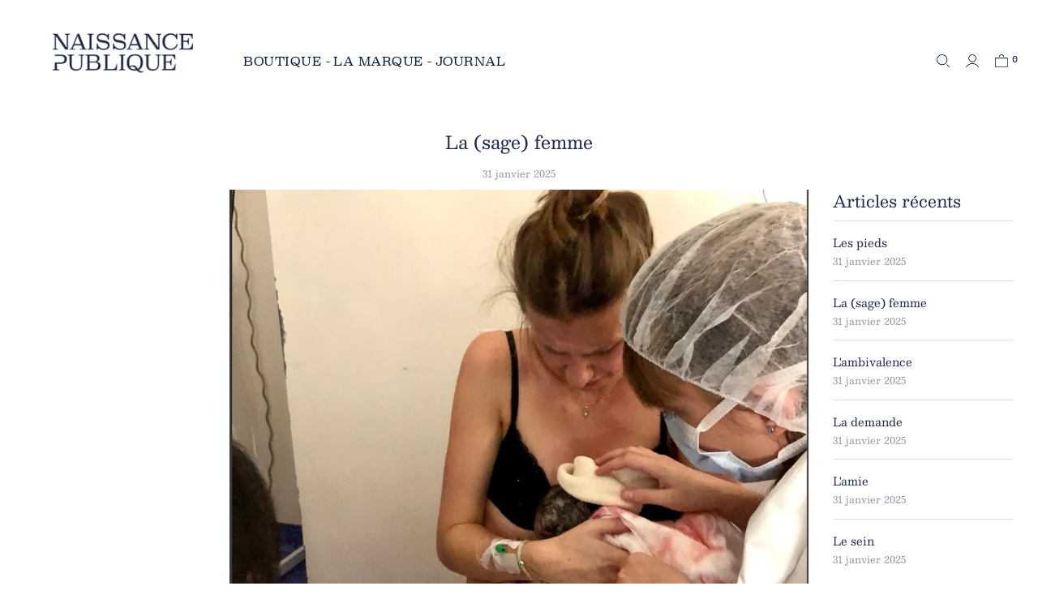

--- FILE ---
content_type: text/html; charset=utf-8
request_url: https://naissancepublique.com/blogs/journal/la-sage-femme
body_size: 29279
content:
<!doctype html>
<!--[if IE 8]><html class="no-js lt-ie9" lang="en"> <![endif]-->
<!--[if IE 9 ]><html class="ie9 no-js" lang="en"> <![endif]-->
<!--[if (gt IE 9)|!(IE)]><!--> <html class="no-js" lang="en"> <!--<![endif]-->
<head>
  <!-- Basic page needs ================================================== -->
  <meta charset="utf-8">
  <meta http-equiv="X-UA-Compatible" content="IE=edge">

<!-- Google tag (gtag.js) -->
<script async src="https://www.googletagmanager.com/gtag/js?id=G-59RSE0BWLV"></script>
<script>
  window.dataLayer = window.dataLayer || [];
  function gtag(){dataLayer.push(arguments);}
  gtag('js', new Date());

  gtag('config', 'G-59RSE0BWLV');
</script>

  
    <link rel="shortcut icon" href="//naissancepublique.com/cdn/shop/files/Fav_180x180_crop_center.png?v=1619533294" type="image/png">
    <link rel="apple-touch-icon" sizes="180x180" href="//naissancepublique.com/cdn/shop/files/Fav_180x180_crop_center.png?v=1619533294">
    <link rel="apple-touch-icon-precomposed" sizes="180x180" href="//naissancepublique.com/cdn/shop/files/Fav_180x180_crop_center.png?v=1619533294">
    <link rel="icon" type="image/png" sizes="32x32" href="//naissancepublique.com/cdn/shop/files/Fav_32x32_crop_center.png?v=1619533294">
    <link rel="icon" type="image/png" sizes="194x194" href="//naissancepublique.com/cdn/shop/files/Fav_194x194_crop_center.png?v=1619533294">
    <link rel="icon" type="image/png" sizes="192x192" href="//naissancepublique.com/cdn/shop/files/Fav_192x192_crop_center.png?v=1619533294">
    <link rel="icon" type="image/png" sizes="16x16" href="//naissancepublique.com/cdn/shop/files/Fav_16x16_crop_center.png?v=1619533294">
  

  <!-- Title and description ================================================== -->
  <title>
    Le blog Naissance publique - La sage-femme
  </title>

  <!-- Pinterest -->
  <meta name="p:domain_verify" content="5330a62ea3edee8ff375131044061bb2"/>
  <!-- End of Pinterest -->
  
  
    <meta name="description" content="A première vue, on voit simplement une mère qui tient son nouveau-né dans les bras. En regardant bien, on y voit aussi 4 autres mains. Les mains des sage-femmes qui m&#39;ont aidée à mettre au monde mon bébé. Ca parle de sororité, de puissance et de #1femme1sagefemme">
  

  <!-- Helpers ================================================== -->
  <!-- /snippets/social-meta-tags.liquid -->


<meta property="og:site_name" content="Naissance publique">
<meta property="og:url" content="https://naissancepublique.com/blogs/journal/la-sage-femme">
<meta property="og:title" content="La (sage) femme">
<meta property="og:type" content="article">
<meta property="og:description" content="


Il n'était pas question de poster cette photo ici. Beaucoup trop intime, même si finalement on y voit simplement une mère qui tient son nouveau-né dans les bras. En fait, non. On y voit une mère qui tient son nouveau-né dans les bras, et on y voit aussi 4 autres mains. Aujourd'hui c'est le premier jour de la grève des sage-femmes. Ces femmes fortes &amp; indispensables, qui tiennent toujours la place qu'elles attendent qu'on leur laisse, jamais plus et jamais moins, qui sont entrées dans une colère noire. Elle était sourde, latente. Une fatigue, une lassitude. Je n'avais pas prévu de poster cette photo ni d'écrire cela, mais tout à l'heure en écrivant une story qui remerciait Chantal, Carole et les autres, j'ai pleuré. J'ai pleuré de joie, de remerciements et de nostalgie. J'ai pleuré car je me suis souvenue, une nouvelle fois, à quel point la naissance d'un enfant fait naitre une mère, et renaitre une femme. Et à quel point la présence de la sage-femme conditionne cette naissance et conditionne ce qui se passe ensuite. J'ai pleuré car c'est le point de départ de Naissance publique. Quand je m'étais perdue dans ma vie d'avant et que la maternité s'est imposée à moi dans mon chemin professionnel, j'ai d'abord pensé être sage-femme. Pour transmettre à mon tour ce que j'avais reçu. Mais je ne suis pas faite pour ça. Je n'ai ni la patience, ni la force. J'ai l'amour des autres mais la peur du sang. Alors j'ai cherché, longtemps. Et puis j'ai décidé de créer une marque de vêtements de grossesse. Moi qui n'aimais pas vraiment la mode, moi qui consomme si peu de vêtements. Parce que j'étais, et je suis, convaincue que se sentir belle et forte dans son corps et dans ses vêtements, quand on vit le chamboulement d'une grossesse, c'est tout sauf anodin. C'est emmagasiner assez de force et de confiance en soi pour la suite. Ce qui nous attend après et qu'on nous dit enfin maintenant. Pour toutes ces fois où la confiance est ébranlée, pour toutes ces fois où c'est trop dur. Quand Ulysse est né il y a presque 3 ans, tout a changé. J'avais déjà donné la vie 4 ans plus tôt, accompagnée par une sage-femme incroyable. Carole. Roméo se présentait en siège et c'est elle qui me tenait déjà la main quand on a tenté une version pour le retourner. Je ne l'avais jamais vue avant. Son soutien, son regard, son sourire et sa main accrochée à la mienne m'ont marquée. Alors quand je suis arrivée à la maternité pour accoucher, 15 jours plus tôt que prévu et que je l'ai vue, je me suis dit que les choses étaient bien faites et j'ai ressenti un soulagement énorme. Parce que je savais qu'elle aurait ce même regard, ce même sourire, ce même soutien et cette même main accrochée à la mienne. Même quand le coeur de mon bébé s'est mis à ralentir et qu'on m'a emmenée en urgence en salle d'accouchement, même quand elle m'a expliqué qu'il faudrait peut-être faire une césarienne, elle a toujours gardé ce regard doux et calme. Elle savait que je me reposais sur elle, qu'elle était mon guide ce jour là et elle n'a jamais voulu ébranler la confiance que j'avais en elle. Roméo est finalement né par le siège et par voie basse. On l'a fait ensemble. Elle a été présente jusqu'au bout, elle ne m'a jamais laissée seule. J'ai eu #1femme1sagefemme.Quelque chose s'est passé en moi. Quelque chose qui m'a fait prendre conscience de la force incroyable que j'avais au fond de moi et que je ne soupçonnais pas. Quelque chose qui me disait que je pouvais y arriver. Quelqu'un qui me chuchotait que j'allais y arriver. C'était la sage-femme qui m'a aidée à mettre au monde Ulysse de la manière la plus douce et naturelle qui soit, et pourtant j'ai oublié son nom. J'étais pleine de peurs et prête à craquer. Mon mari était là et me soutenait aussi, bien sûr. Mais il était en retrait, il avait passé le relai. Car il se passait quelque chose "qui concernait les femmes" dans cette salle d'accouchement. Il l'avait compris et avait naturellement trouvé sa place. Pas loin de moi, mais en retrait. J'ai été accompagnée par trois femmes fortes ce jour là. Trois femmes, juste pour moi. La sage-femme, l'auxiliaire de puériculture, et une seconde sage-femme, qui commençait sa garde et qui venait remplacer la première. Elle avait démarré sa garde peu de temps avant que je perde les eaux, juste avant l'expulsion. Elle est restée en retrait elle aussi, mais elle était là. Elle est restée en retrait car toutes les trois ont compris, d'instinct, la place que je voulais qu'elles occupent à ce moment là. Il y avait un élan de sororité incroyable. Un ordre naturel des choses. Elles ont agi comme si elles me connaissaient depuis toujours. Je ne les avais jamais vues. J'avais fait tout mon suivi avec une autre sage-femme de la maternité, qui n'était pas de garde le jour où j'ai accouché. Et je mesure tellement ma chance d'avoir eu, une nouvelle fois, #1femme1sagefemme. J'en ai même eu trois. Et si elles n'avaient pas été là, si elles avaient dû me quitter pour aller s'occuper d'autres patientes, je n'aurais pas réussi. Leurs mains, leurs regards m'ont empêchée de douter. Il y a trois ans, ma vie a changé. Vraiment. Et c'est grâce à elles. Et tout particulièrement aux sage-femmes de la maternité des Lilas.


Alors merci. D'avoir toujours été là pour moi. De faire ce métier, qu'il est impossible d'exercer si on ne ressent pas un profond amour de l'autre, de la femme. Un sens absolu du dévouement. Merci d'être simplement qui vous êtes ❤️. Je ne serai jamais sage-femme, mais aujourd'hui je partage leur colère. Et leur code noir.













Les 24, 25 et 26 septembre 2021, les sage-femmes de France sont en grève. Une grève "dure" selon les mots d'Anna Roy. Partagez votre soutien : #1sage1sagefemme #sagefemmecodenoir
">

<meta property="og:image" content="http://naissancepublique.com/cdn/shop/articles/Mouvement_une_femme_une_sage_femme__accompagnement_dans_une_naissance_naturelle-487449_f97c3ea7-95aa-41a7-83de-9e38ce2b188d_1200x1200.jpg?v=1738323338">
<meta property="og:image:secure_url" content="https://naissancepublique.com/cdn/shop/articles/Mouvement_une_femme_une_sage_femme__accompagnement_dans_une_naissance_naturelle-487449_f97c3ea7-95aa-41a7-83de-9e38ce2b188d_1200x1200.jpg?v=1738323338">


<meta name="twitter:card" content="summary_large_image">
<meta name="twitter:title" content="La (sage) femme">
<meta name="twitter:description" content="


Il n'était pas question de poster cette photo ici. Beaucoup trop intime, même si finalement on y voit simplement une mère qui tient son nouveau-né dans les bras. En fait, non. On y voit une mère qui tient son nouveau-né dans les bras, et on y voit aussi 4 autres mains. Aujourd'hui c'est le premier jour de la grève des sage-femmes. Ces femmes fortes &amp; indispensables, qui tiennent toujours la place qu'elles attendent qu'on leur laisse, jamais plus et jamais moins, qui sont entrées dans une colère noire. Elle était sourde, latente. Une fatigue, une lassitude. Je n'avais pas prévu de poster cette photo ni d'écrire cela, mais tout à l'heure en écrivant une story qui remerciait Chantal, Carole et les autres, j'ai pleuré. J'ai pleuré de joie, de remerciements et de nostalgie. J'ai pleuré car je me suis souvenue, une nouvelle fois, à quel point la naissance d'un enfant fait naitre une mère, et renaitre une femme. Et à quel point la présence de la sage-femme conditionne cette naissance et conditionne ce qui se passe ensuite. J'ai pleuré car c'est le point de départ de Naissance publique. Quand je m'étais perdue dans ma vie d'avant et que la maternité s'est imposée à moi dans mon chemin professionnel, j'ai d'abord pensé être sage-femme. Pour transmettre à mon tour ce que j'avais reçu. Mais je ne suis pas faite pour ça. Je n'ai ni la patience, ni la force. J'ai l'amour des autres mais la peur du sang. Alors j'ai cherché, longtemps. Et puis j'ai décidé de créer une marque de vêtements de grossesse. Moi qui n'aimais pas vraiment la mode, moi qui consomme si peu de vêtements. Parce que j'étais, et je suis, convaincue que se sentir belle et forte dans son corps et dans ses vêtements, quand on vit le chamboulement d'une grossesse, c'est tout sauf anodin. C'est emmagasiner assez de force et de confiance en soi pour la suite. Ce qui nous attend après et qu'on nous dit enfin maintenant. Pour toutes ces fois où la confiance est ébranlée, pour toutes ces fois où c'est trop dur. Quand Ulysse est né il y a presque 3 ans, tout a changé. J'avais déjà donné la vie 4 ans plus tôt, accompagnée par une sage-femme incroyable. Carole. Roméo se présentait en siège et c'est elle qui me tenait déjà la main quand on a tenté une version pour le retourner. Je ne l'avais jamais vue avant. Son soutien, son regard, son sourire et sa main accrochée à la mienne m'ont marquée. Alors quand je suis arrivée à la maternité pour accoucher, 15 jours plus tôt que prévu et que je l'ai vue, je me suis dit que les choses étaient bien faites et j'ai ressenti un soulagement énorme. Parce que je savais qu'elle aurait ce même regard, ce même sourire, ce même soutien et cette même main accrochée à la mienne. Même quand le coeur de mon bébé s'est mis à ralentir et qu'on m'a emmenée en urgence en salle d'accouchement, même quand elle m'a expliqué qu'il faudrait peut-être faire une césarienne, elle a toujours gardé ce regard doux et calme. Elle savait que je me reposais sur elle, qu'elle était mon guide ce jour là et elle n'a jamais voulu ébranler la confiance que j'avais en elle. Roméo est finalement né par le siège et par voie basse. On l'a fait ensemble. Elle a été présente jusqu'au bout, elle ne m'a jamais laissée seule. J'ai eu #1femme1sagefemme.Quelque chose s'est passé en moi. Quelque chose qui m'a fait prendre conscience de la force incroyable que j'avais au fond de moi et que je ne soupçonnais pas. Quelque chose qui me disait que je pouvais y arriver. Quelqu'un qui me chuchotait que j'allais y arriver. C'était la sage-femme qui m'a aidée à mettre au monde Ulysse de la manière la plus douce et naturelle qui soit, et pourtant j'ai oublié son nom. J'étais pleine de peurs et prête à craquer. Mon mari était là et me soutenait aussi, bien sûr. Mais il était en retrait, il avait passé le relai. Car il se passait quelque chose "qui concernait les femmes" dans cette salle d'accouchement. Il l'avait compris et avait naturellement trouvé sa place. Pas loin de moi, mais en retrait. J'ai été accompagnée par trois femmes fortes ce jour là. Trois femmes, juste pour moi. La sage-femme, l'auxiliaire de puériculture, et une seconde sage-femme, qui commençait sa garde et qui venait remplacer la première. Elle avait démarré sa garde peu de temps avant que je perde les eaux, juste avant l'expulsion. Elle est restée en retrait elle aussi, mais elle était là. Elle est restée en retrait car toutes les trois ont compris, d'instinct, la place que je voulais qu'elles occupent à ce moment là. Il y avait un élan de sororité incroyable. Un ordre naturel des choses. Elles ont agi comme si elles me connaissaient depuis toujours. Je ne les avais jamais vues. J'avais fait tout mon suivi avec une autre sage-femme de la maternité, qui n'était pas de garde le jour où j'ai accouché. Et je mesure tellement ma chance d'avoir eu, une nouvelle fois, #1femme1sagefemme. J'en ai même eu trois. Et si elles n'avaient pas été là, si elles avaient dû me quitter pour aller s'occuper d'autres patientes, je n'aurais pas réussi. Leurs mains, leurs regards m'ont empêchée de douter. Il y a trois ans, ma vie a changé. Vraiment. Et c'est grâce à elles. Et tout particulièrement aux sage-femmes de la maternité des Lilas.


Alors merci. D'avoir toujours été là pour moi. De faire ce métier, qu'il est impossible d'exercer si on ne ressent pas un profond amour de l'autre, de la femme. Un sens absolu du dévouement. Merci d'être simplement qui vous êtes ❤️. Je ne serai jamais sage-femme, mais aujourd'hui je partage leur colère. Et leur code noir.













Les 24, 25 et 26 septembre 2021, les sage-femmes de France sont en grève. Une grève "dure" selon les mots d'Anna Roy. Partagez votre soutien : #1sage1sagefemme #sagefemmecodenoir
">

  <link rel="canonical" href="https://naissancepublique.com/blogs/journal/la-sage-femme"/>
  
    <meta name="viewport" content="width=device-width, initial-scale=1, shrink-to-fit=no">
  
  <meta name="theme-color" content="#1d2749">

  <!-- Bootstrap -->
  <link rel="stylesheet" href="https://cdn.jsdelivr.net/npm/bootstrap@4.6.0/dist/css/bootstrap.min.css" integrity="sha384-B0vP5xmATw1+K9KRQjQERJvTumQW0nPEzvF6L/Z6nronJ3oUOFUFpCjEUQouq2+l" crossorigin="anonymous">
  
  <!-- CSS ================================================== -->

  <style>
/*============================================================================
  #Typography
==============================================================================*/





@font-face {
  font-family: Besley;
  font-weight: 400;
  font-style: normal;
  font-display: swap;
  src: url("//naissancepublique.com/cdn/fonts/besley/besley_n4.63b3ba79124e9efd5f425a6785cb953541abbde0.woff2") format("woff2"),
       url("//naissancepublique.com/cdn/fonts/besley/besley_n4.a92dcaabaec414e1c5313cc53a6aa59c07f32993.woff") format("woff");
}

@font-face {
  font-family: Besley;
  font-weight: 400;
  font-style: normal;
  font-display: swap;
  src: url("//naissancepublique.com/cdn/fonts/besley/besley_n4.63b3ba79124e9efd5f425a6785cb953541abbde0.woff2") format("woff2"),
       url("//naissancepublique.com/cdn/fonts/besley/besley_n4.a92dcaabaec414e1c5313cc53a6aa59c07f32993.woff") format("woff");
}



  @font-face {
  font-family: Besley;
  font-weight: 700;
  font-style: normal;
  font-display: swap;
  src: url("//naissancepublique.com/cdn/fonts/besley/besley_n7.3b530357b83dc2b56556feb4b0101ab81dda4624.woff2") format("woff2"),
       url("//naissancepublique.com/cdn/fonts/besley/besley_n7.c5242a2cd120e7fea0b142c04fb32e32ff995154.woff") format("woff");
}




  @font-face {
  font-family: Besley;
  font-weight: 700;
  font-style: normal;
  font-display: swap;
  src: url("//naissancepublique.com/cdn/fonts/besley/besley_n7.3b530357b83dc2b56556feb4b0101ab81dda4624.woff2") format("woff2"),
       url("//naissancepublique.com/cdn/fonts/besley/besley_n7.c5242a2cd120e7fea0b142c04fb32e32ff995154.woff") format("woff");
}




  @font-face {
  font-family: Besley;
  font-weight: 400;
  font-style: italic;
  font-display: swap;
  src: url("//naissancepublique.com/cdn/fonts/besley/besley_i4.af947f4f8e9e2232646d99172ab5d00ff1bdb3c9.woff2") format("woff2"),
       url("//naissancepublique.com/cdn/fonts/besley/besley_i4.55e84fae3546fc5440a785b358265207b06377c0.woff") format("woff");
}




  @font-face {
  font-family: Besley;
  font-weight: 700;
  font-style: italic;
  font-display: swap;
  src: url("//naissancepublique.com/cdn/fonts/besley/besley_i7.abed1739d47325d988bc85fe28caca6d7b083fba.woff2") format("woff2"),
       url("//naissancepublique.com/cdn/fonts/besley/besley_i7.b6e1b084ff5f8e3d5dec3f92e4901a4bb7e736a8.woff") format("woff");
}



/*============================================================================
  #General Variables
==============================================================================*/

:root {

  --font-weight-normal: 400;
  --font-weight-bold: 700;
  --font-weight-header-bold: 700;

  --header-font-stack: Besley, serif;
  --header-font-weight: 400;
  --header-font-style: normal;
  --header-text-size: 22;
  --header-text-size-px: 22px;

  --header-font-case: normal;
  --header-font-size: 13;
  --header-font-size-px: 13px;

  --heading-spacing: 0px;
  --heading-font-case: normal;
  --heading-font-stack: FontDrop;

  --body-font-stack: Besley, serif;
  --body-font-weight: 400;
  --body-font-style: normal;

  --navigation-font-stack: "SF Mono", Menlo, Consolas, Monaco, Liberation Mono, Lucida Console, monospace, Apple Color Emoji, Segoe UI Emoji, Segoe UI Symbol;
  --navigation-font-weight: 400;
  --navigation-font-style: normal;

  --base-font-size-int: 14;
  --base-font-size: 14px;

  --body-font-size-12-to-em: 0.86em;
  --body-font-size-14-to-em: 1.0em;
  --body-font-size-16-to-em: 1.14em;
  --body-font-size-18-to-em: 1.29em;
  --body-font-size-20-to-em: 1.43em;
  --body-font-size-22-to-em: 1.57em;
  --body-font-size-24-to-em: 1.71em;
  --body-font-size-28-to-em: 2.0em;
  --body-font-size-36-to-em: 2.57em;

  --sale-badge-color: #cb2a2e;
  --sold-out-badge-color: #1d2749;
  --badge-font-color: #fff;

  --primary-btn-text-color: #3b513c;
  --primary-btn-bg-color: #fff;
  --primary-btn-bg-color-lighten50: #ffffff;
  --primary-btn-bg-color-opacity50: rgba(255, 255, 255, 0.5);
  --primary-btn-bg-hover-color: #b4b191;
  --primary-btn-text-hover-color: #1d2749;

  --button-text-case: uppercase;
  --button-font-size: 12;
  --button-font-size-px: 12px;

  --secondary-btn-text-color: #fff;
  --secondary-btn-bg-color: #b4b191;
  --secondary-btn-bg-color-lighten: #dddcce;
  --secondary-btn-bg-hover-color: #3b513c;
  --secondary-btn-bg-text-hover-color: #fff;

  

  
    --alt-btn-font-style: normal;
    --alt-btn-font-weight: 400;
    

  --text-color: #1d2749;
  --text-color-lighten5: #24315b;
  --text-color-lighten70: #dadff1;
  --text-color-transparent05: rgba(29, 39, 73, 0.05);
  --text-color-transparent15: rgba(29, 39, 73, 0.15);
  --text-color-transparent5: rgba(29, 39, 73, 0.5);
  --text-color-transparent6: rgba(29, 39, 73, 0.6);
  --text-color-transparent7: rgba(29, 39, 73, 0.7);
  --text-color-transparent8: rgba(29, 39, 73, 0.8);

  --product-page-font-size: 30;
  --product-page-font-size-px: 30px;
  --product-page-font-case: normal;

  
  --product-page-font-weight: 500;
  

  --link-color: #1d2749;
  --on-sale-color: #1d2749;

  --body-color: #fff;
  --body-color-darken10: #e6e6e6;
  --body-color-transparent00: rgba(255, 255, 255, 0);
  --body-color-transparent90: rgba(255, 255, 255, 0.9);

  --body-secondary-color: #fff;
  --body-secondary-color-transparent00: rgba(255, 255, 255, 0);
  --body-secondary-color-darken05: #f2f2f2;

  --color-primary-background: #fff;
  --color-secondary-background: #fff;

  --cart-background-color: #1d2749;

  --border-color: rgba(29, 39, 73, 0.5);
  --border-color-darken10: #0e1325;

  --header-color: #fff;
  --header-color-darken5: #f2f2f2;
  --header-color-lighten5: #ffffff;

  --header-border-color: rgba(0,0,0,0);

  --announcement-text-size: 14px;
  --announcement-text-spacing: 1px;
  --announcement-text-case: none;

  
      --announcement-font-style: normal;
      --announcement-font-weight: 400;
    

  --logo-font-size: 20px;

  --overlay-header-text-color: #fff;
  --nav-text-color: #0a1d36;
  --nav-text-hover: #b4b191;

  --color-scheme-light-background: #f7eacc;
  --color-scheme-light-background-lighten5: #faf3e2;
  --color-scheme-light-text: #1d2749;
  --color-scheme-light-text-transparent60: rgba(29, 39, 73, 0.6);

  --color-scheme-feature-background: rgba(0,0,0,0);
  --color-scheme-feature-background-lighten5: rgba(13, 13, 13, 0.0);
  --color-scheme-feature-text: #fff;
  --color-scheme-feature-text-transparent60: rgba(255, 255, 255, 0.6);

  --homepage-sections-accent-secondary-color-transparent60: rgba(255, 255, 255, 0.6);

  --color-scheme-dark-background: #b4b191;
  --color-scheme-dark-text: #fff;
  --color-scheme-dark-text-transparent60: rgba(255, 255, 255, 0.6);

  --filter-bg-color: rgba(29, 39, 73, 0.1);

  --color-footer-bg: #f2f2f2;
  --color-footer-bg-darken5: #e5e5e5;
  --color-footer-text: #1d2749;
  --color-footer-text-darken10: #0e1325;
  --color-footer-border: rgba(29, 39, 73, 0.1);

  --popup-text-color: #1d2749;
  --popup-text-color-lighten10: #2c3a6e;
  --popup-bg-color: #fff;

  --menu-drawer-color: #fff;
  --menu-drawer-color-darken5: #f2f2f2;
  --menu-drawer-text-color: #1d2749;
  --menu-drawer-border-color: rgba(29, 39, 73, 0.1);
  --menu-drawer-text-hover-color: #b4b191;

  --cart-drawer-color: #f8f8f8;
  --cart-drawer-text-color: #1d2749;
  --cart-drawer-text-color-lighten10: #2c3a6e;
  --cart-drawer-border-color: rgba(29, 39, 73, 0.5);

  --fancybox-overlay: url('//naissancepublique.com/cdn/shop/t/18/assets/fancybox_overlay.png?v=61793926319831825281756131666');
}
</style>


  
    <link rel="preload" href="//naissancepublique.com/cdn/shop/t/18/assets/theme.min.css?v=21650502180885729601756131666" as="style">
    <link href="//naissancepublique.com/cdn/shop/t/18/assets/theme.min.css?v=21650502180885729601756131666" rel="stylesheet" type="text/css" media="all" />
  

  <!-- Font awesome -->
  <link rel="stylesheet" href="https://use.fontawesome.com/releases/v5.15.3/css/all.css" integrity="sha384-SZXxX4whJ79/gErwcOYf+zWLeJdY/qpuqC4cAa9rOGUstPomtqpuNWT9wdPEn2fk" crossorigin="anonymous">
  
  <!-- Header hook for plugins ================================================== -->
  <script src="https://smarteucookiebanner.upsell-apps.com/gdpr_adapter.js?shop=naissance-publique.myshopify.com" type="application/javascript"></script>
  

  <!-- Avada Email Marketing Script -->
 

<script>window.AVADA_EM_POPUP_CACHE = 1637341968138;window.AVADA_EM_PUSH_CACHE = 1637341625453;</script>








        <script>
            const date = new Date();
            window.AVADA_EM = window.AVADA_EM || {};
            window.AVADA_EM.template = "article";
            window.AVADA_EM.shopId = 'kVlnCmyEJVayXMUJYaTo';
            const params = new URL(document.location).searchParams;
            if (params.get('_avde') && params.get('redirectUrl')) {
              window.location.replace(params.get('redirectUrl'));
            }
            window.AVADA_EM.isTrackingEnabled = false;
            window.AVADA_EM.cart = {"note":null,"attributes":{},"original_total_price":0,"total_price":0,"total_discount":0,"total_weight":0.0,"item_count":0,"items":[],"requires_shipping":false,"currency":"EUR","items_subtotal_price":0,"cart_level_discount_applications":[],"checkout_charge_amount":0};
        </script>
  <!-- /Avada Email Marketing Script -->

<script>window.performance && window.performance.mark && window.performance.mark('shopify.content_for_header.start');</script><meta id="shopify-digital-wallet" name="shopify-digital-wallet" content="/55054368931/digital_wallets/dialog">
<meta name="shopify-checkout-api-token" content="82afddf67622a58b2479b30c09ddd12c">
<meta id="in-context-paypal-metadata" data-shop-id="55054368931" data-venmo-supported="false" data-environment="production" data-locale="fr_FR" data-paypal-v4="true" data-currency="EUR">
<link rel="alternate" type="application/atom+xml" title="Feed" href="/blogs/journal.atom" />
<script async="async" src="/checkouts/internal/preloads.js?locale=fr-FR"></script>
<link rel="preconnect" href="https://shop.app" crossorigin="anonymous">
<script async="async" src="https://shop.app/checkouts/internal/preloads.js?locale=fr-FR&shop_id=55054368931" crossorigin="anonymous"></script>
<script id="apple-pay-shop-capabilities" type="application/json">{"shopId":55054368931,"countryCode":"FR","currencyCode":"EUR","merchantCapabilities":["supports3DS"],"merchantId":"gid:\/\/shopify\/Shop\/55054368931","merchantName":"Naissance publique","requiredBillingContactFields":["postalAddress","email","phone"],"requiredShippingContactFields":["postalAddress","email","phone"],"shippingType":"shipping","supportedNetworks":["visa","masterCard","amex","maestro"],"total":{"type":"pending","label":"Naissance publique","amount":"1.00"},"shopifyPaymentsEnabled":true,"supportsSubscriptions":true}</script>
<script id="shopify-features" type="application/json">{"accessToken":"82afddf67622a58b2479b30c09ddd12c","betas":["rich-media-storefront-analytics"],"domain":"naissancepublique.com","predictiveSearch":true,"shopId":55054368931,"locale":"fr"}</script>
<script>var Shopify = Shopify || {};
Shopify.shop = "naissance-publique.myshopify.com";
Shopify.locale = "fr";
Shopify.currency = {"active":"EUR","rate":"1.0"};
Shopify.country = "FR";
Shopify.theme = {"name":"NP_ flow_ copie_ nouvelle home","id":185152012625,"schema_name":"Flow","schema_version":"17.3.2","theme_store_id":null,"role":"main"};
Shopify.theme.handle = "null";
Shopify.theme.style = {"id":null,"handle":null};
Shopify.cdnHost = "naissancepublique.com/cdn";
Shopify.routes = Shopify.routes || {};
Shopify.routes.root = "/";</script>
<script type="module">!function(o){(o.Shopify=o.Shopify||{}).modules=!0}(window);</script>
<script>!function(o){function n(){var o=[];function n(){o.push(Array.prototype.slice.apply(arguments))}return n.q=o,n}var t=o.Shopify=o.Shopify||{};t.loadFeatures=n(),t.autoloadFeatures=n()}(window);</script>
<script>
  window.ShopifyPay = window.ShopifyPay || {};
  window.ShopifyPay.apiHost = "shop.app\/pay";
  window.ShopifyPay.redirectState = null;
</script>
<script id="shop-js-analytics" type="application/json">{"pageType":"article"}</script>
<script defer="defer" async type="module" src="//naissancepublique.com/cdn/shopifycloud/shop-js/modules/v2/client.init-shop-cart-sync_BcDpqI9l.fr.esm.js"></script>
<script defer="defer" async type="module" src="//naissancepublique.com/cdn/shopifycloud/shop-js/modules/v2/chunk.common_a1Rf5Dlz.esm.js"></script>
<script defer="defer" async type="module" src="//naissancepublique.com/cdn/shopifycloud/shop-js/modules/v2/chunk.modal_Djra7sW9.esm.js"></script>
<script type="module">
  await import("//naissancepublique.com/cdn/shopifycloud/shop-js/modules/v2/client.init-shop-cart-sync_BcDpqI9l.fr.esm.js");
await import("//naissancepublique.com/cdn/shopifycloud/shop-js/modules/v2/chunk.common_a1Rf5Dlz.esm.js");
await import("//naissancepublique.com/cdn/shopifycloud/shop-js/modules/v2/chunk.modal_Djra7sW9.esm.js");

  window.Shopify.SignInWithShop?.initShopCartSync?.({"fedCMEnabled":true,"windoidEnabled":true});

</script>
<script>
  window.Shopify = window.Shopify || {};
  if (!window.Shopify.featureAssets) window.Shopify.featureAssets = {};
  window.Shopify.featureAssets['shop-js'] = {"shop-cart-sync":["modules/v2/client.shop-cart-sync_BLrx53Hf.fr.esm.js","modules/v2/chunk.common_a1Rf5Dlz.esm.js","modules/v2/chunk.modal_Djra7sW9.esm.js"],"init-fed-cm":["modules/v2/client.init-fed-cm_C8SUwJ8U.fr.esm.js","modules/v2/chunk.common_a1Rf5Dlz.esm.js","modules/v2/chunk.modal_Djra7sW9.esm.js"],"shop-cash-offers":["modules/v2/client.shop-cash-offers_BBp_MjBM.fr.esm.js","modules/v2/chunk.common_a1Rf5Dlz.esm.js","modules/v2/chunk.modal_Djra7sW9.esm.js"],"shop-login-button":["modules/v2/client.shop-login-button_Dw6kG_iO.fr.esm.js","modules/v2/chunk.common_a1Rf5Dlz.esm.js","modules/v2/chunk.modal_Djra7sW9.esm.js"],"pay-button":["modules/v2/client.pay-button_BJDaAh68.fr.esm.js","modules/v2/chunk.common_a1Rf5Dlz.esm.js","modules/v2/chunk.modal_Djra7sW9.esm.js"],"shop-button":["modules/v2/client.shop-button_DBWL94V3.fr.esm.js","modules/v2/chunk.common_a1Rf5Dlz.esm.js","modules/v2/chunk.modal_Djra7sW9.esm.js"],"avatar":["modules/v2/client.avatar_BTnouDA3.fr.esm.js"],"init-windoid":["modules/v2/client.init-windoid_77FSIiws.fr.esm.js","modules/v2/chunk.common_a1Rf5Dlz.esm.js","modules/v2/chunk.modal_Djra7sW9.esm.js"],"init-shop-for-new-customer-accounts":["modules/v2/client.init-shop-for-new-customer-accounts_QoC3RJm9.fr.esm.js","modules/v2/client.shop-login-button_Dw6kG_iO.fr.esm.js","modules/v2/chunk.common_a1Rf5Dlz.esm.js","modules/v2/chunk.modal_Djra7sW9.esm.js"],"init-shop-email-lookup-coordinator":["modules/v2/client.init-shop-email-lookup-coordinator_D4ioGzPw.fr.esm.js","modules/v2/chunk.common_a1Rf5Dlz.esm.js","modules/v2/chunk.modal_Djra7sW9.esm.js"],"init-shop-cart-sync":["modules/v2/client.init-shop-cart-sync_BcDpqI9l.fr.esm.js","modules/v2/chunk.common_a1Rf5Dlz.esm.js","modules/v2/chunk.modal_Djra7sW9.esm.js"],"shop-toast-manager":["modules/v2/client.shop-toast-manager_B-eIbpHW.fr.esm.js","modules/v2/chunk.common_a1Rf5Dlz.esm.js","modules/v2/chunk.modal_Djra7sW9.esm.js"],"init-customer-accounts":["modules/v2/client.init-customer-accounts_BcBSUbIK.fr.esm.js","modules/v2/client.shop-login-button_Dw6kG_iO.fr.esm.js","modules/v2/chunk.common_a1Rf5Dlz.esm.js","modules/v2/chunk.modal_Djra7sW9.esm.js"],"init-customer-accounts-sign-up":["modules/v2/client.init-customer-accounts-sign-up_DvG__VHD.fr.esm.js","modules/v2/client.shop-login-button_Dw6kG_iO.fr.esm.js","modules/v2/chunk.common_a1Rf5Dlz.esm.js","modules/v2/chunk.modal_Djra7sW9.esm.js"],"shop-follow-button":["modules/v2/client.shop-follow-button_Dnx6fDH9.fr.esm.js","modules/v2/chunk.common_a1Rf5Dlz.esm.js","modules/v2/chunk.modal_Djra7sW9.esm.js"],"checkout-modal":["modules/v2/client.checkout-modal_BDH3MUqJ.fr.esm.js","modules/v2/chunk.common_a1Rf5Dlz.esm.js","modules/v2/chunk.modal_Djra7sW9.esm.js"],"shop-login":["modules/v2/client.shop-login_CV9Paj8R.fr.esm.js","modules/v2/chunk.common_a1Rf5Dlz.esm.js","modules/v2/chunk.modal_Djra7sW9.esm.js"],"lead-capture":["modules/v2/client.lead-capture_DGQOTB4e.fr.esm.js","modules/v2/chunk.common_a1Rf5Dlz.esm.js","modules/v2/chunk.modal_Djra7sW9.esm.js"],"payment-terms":["modules/v2/client.payment-terms_BQYK7nq4.fr.esm.js","modules/v2/chunk.common_a1Rf5Dlz.esm.js","modules/v2/chunk.modal_Djra7sW9.esm.js"]};
</script>
<script id="__st">var __st={"a":55054368931,"offset":3600,"reqid":"d2d88787-ddd1-4ff1-9c09-f598f072c490-1769425309","pageurl":"naissancepublique.com\/blogs\/journal\/la-sage-femme","s":"articles-556975784099","u":"fea9bf053a47","p":"article","rtyp":"article","rid":556975784099};</script>
<script>window.ShopifyPaypalV4VisibilityTracking = true;</script>
<script id="captcha-bootstrap">!function(){'use strict';const t='contact',e='account',n='new_comment',o=[[t,t],['blogs',n],['comments',n],[t,'customer']],c=[[e,'customer_login'],[e,'guest_login'],[e,'recover_customer_password'],[e,'create_customer']],r=t=>t.map((([t,e])=>`form[action*='/${t}']:not([data-nocaptcha='true']) input[name='form_type'][value='${e}']`)).join(','),a=t=>()=>t?[...document.querySelectorAll(t)].map((t=>t.form)):[];function s(){const t=[...o],e=r(t);return a(e)}const i='password',u='form_key',d=['recaptcha-v3-token','g-recaptcha-response','h-captcha-response',i],f=()=>{try{return window.sessionStorage}catch{return}},m='__shopify_v',_=t=>t.elements[u];function p(t,e,n=!1){try{const o=window.sessionStorage,c=JSON.parse(o.getItem(e)),{data:r}=function(t){const{data:e,action:n}=t;return t[m]||n?{data:e,action:n}:{data:t,action:n}}(c);for(const[e,n]of Object.entries(r))t.elements[e]&&(t.elements[e].value=n);n&&o.removeItem(e)}catch(o){console.error('form repopulation failed',{error:o})}}const l='form_type',E='cptcha';function T(t){t.dataset[E]=!0}const w=window,h=w.document,L='Shopify',v='ce_forms',y='captcha';let A=!1;((t,e)=>{const n=(g='f06e6c50-85a8-45c8-87d0-21a2b65856fe',I='https://cdn.shopify.com/shopifycloud/storefront-forms-hcaptcha/ce_storefront_forms_captcha_hcaptcha.v1.5.2.iife.js',D={infoText:'Protégé par hCaptcha',privacyText:'Confidentialité',termsText:'Conditions'},(t,e,n)=>{const o=w[L][v],c=o.bindForm;if(c)return c(t,g,e,D).then(n);var r;o.q.push([[t,g,e,D],n]),r=I,A||(h.body.append(Object.assign(h.createElement('script'),{id:'captcha-provider',async:!0,src:r})),A=!0)});var g,I,D;w[L]=w[L]||{},w[L][v]=w[L][v]||{},w[L][v].q=[],w[L][y]=w[L][y]||{},w[L][y].protect=function(t,e){n(t,void 0,e),T(t)},Object.freeze(w[L][y]),function(t,e,n,w,h,L){const[v,y,A,g]=function(t,e,n){const i=e?o:[],u=t?c:[],d=[...i,...u],f=r(d),m=r(i),_=r(d.filter((([t,e])=>n.includes(e))));return[a(f),a(m),a(_),s()]}(w,h,L),I=t=>{const e=t.target;return e instanceof HTMLFormElement?e:e&&e.form},D=t=>v().includes(t);t.addEventListener('submit',(t=>{const e=I(t);if(!e)return;const n=D(e)&&!e.dataset.hcaptchaBound&&!e.dataset.recaptchaBound,o=_(e),c=g().includes(e)&&(!o||!o.value);(n||c)&&t.preventDefault(),c&&!n&&(function(t){try{if(!f())return;!function(t){const e=f();if(!e)return;const n=_(t);if(!n)return;const o=n.value;o&&e.removeItem(o)}(t);const e=Array.from(Array(32),(()=>Math.random().toString(36)[2])).join('');!function(t,e){_(t)||t.append(Object.assign(document.createElement('input'),{type:'hidden',name:u})),t.elements[u].value=e}(t,e),function(t,e){const n=f();if(!n)return;const o=[...t.querySelectorAll(`input[type='${i}']`)].map((({name:t})=>t)),c=[...d,...o],r={};for(const[a,s]of new FormData(t).entries())c.includes(a)||(r[a]=s);n.setItem(e,JSON.stringify({[m]:1,action:t.action,data:r}))}(t,e)}catch(e){console.error('failed to persist form',e)}}(e),e.submit())}));const S=(t,e)=>{t&&!t.dataset[E]&&(n(t,e.some((e=>e===t))),T(t))};for(const o of['focusin','change'])t.addEventListener(o,(t=>{const e=I(t);D(e)&&S(e,y())}));const B=e.get('form_key'),M=e.get(l),P=B&&M;t.addEventListener('DOMContentLoaded',(()=>{const t=y();if(P)for(const e of t)e.elements[l].value===M&&p(e,B);[...new Set([...A(),...v().filter((t=>'true'===t.dataset.shopifyCaptcha))])].forEach((e=>S(e,t)))}))}(h,new URLSearchParams(w.location.search),n,t,e,['guest_login'])})(!0,!0)}();</script>
<script integrity="sha256-4kQ18oKyAcykRKYeNunJcIwy7WH5gtpwJnB7kiuLZ1E=" data-source-attribution="shopify.loadfeatures" defer="defer" src="//naissancepublique.com/cdn/shopifycloud/storefront/assets/storefront/load_feature-a0a9edcb.js" crossorigin="anonymous"></script>
<script crossorigin="anonymous" defer="defer" src="//naissancepublique.com/cdn/shopifycloud/storefront/assets/shopify_pay/storefront-65b4c6d7.js?v=20250812"></script>
<script data-source-attribution="shopify.dynamic_checkout.dynamic.init">var Shopify=Shopify||{};Shopify.PaymentButton=Shopify.PaymentButton||{isStorefrontPortableWallets:!0,init:function(){window.Shopify.PaymentButton.init=function(){};var t=document.createElement("script");t.src="https://naissancepublique.com/cdn/shopifycloud/portable-wallets/latest/portable-wallets.fr.js",t.type="module",document.head.appendChild(t)}};
</script>
<script data-source-attribution="shopify.dynamic_checkout.buyer_consent">
  function portableWalletsHideBuyerConsent(e){var t=document.getElementById("shopify-buyer-consent"),n=document.getElementById("shopify-subscription-policy-button");t&&n&&(t.classList.add("hidden"),t.setAttribute("aria-hidden","true"),n.removeEventListener("click",e))}function portableWalletsShowBuyerConsent(e){var t=document.getElementById("shopify-buyer-consent"),n=document.getElementById("shopify-subscription-policy-button");t&&n&&(t.classList.remove("hidden"),t.removeAttribute("aria-hidden"),n.addEventListener("click",e))}window.Shopify?.PaymentButton&&(window.Shopify.PaymentButton.hideBuyerConsent=portableWalletsHideBuyerConsent,window.Shopify.PaymentButton.showBuyerConsent=portableWalletsShowBuyerConsent);
</script>
<script data-source-attribution="shopify.dynamic_checkout.cart.bootstrap">document.addEventListener("DOMContentLoaded",(function(){function t(){return document.querySelector("shopify-accelerated-checkout-cart, shopify-accelerated-checkout")}if(t())Shopify.PaymentButton.init();else{new MutationObserver((function(e,n){t()&&(Shopify.PaymentButton.init(),n.disconnect())})).observe(document.body,{childList:!0,subtree:!0})}}));
</script>
<link id="shopify-accelerated-checkout-styles" rel="stylesheet" media="screen" href="https://naissancepublique.com/cdn/shopifycloud/portable-wallets/latest/accelerated-checkout-backwards-compat.css" crossorigin="anonymous">
<style id="shopify-accelerated-checkout-cart">
        #shopify-buyer-consent {
  margin-top: 1em;
  display: inline-block;
  width: 100%;
}

#shopify-buyer-consent.hidden {
  display: none;
}

#shopify-subscription-policy-button {
  background: none;
  border: none;
  padding: 0;
  text-decoration: underline;
  font-size: inherit;
  cursor: pointer;
}

#shopify-subscription-policy-button::before {
  box-shadow: none;
}

      </style>

<script>window.performance && window.performance.mark && window.performance.mark('shopify.content_for_header.end');</script>
  <link href="//naissancepublique.com/cdn/shop/t/18/assets/custom.css?v=160556217624163816321756131666" rel="stylesheet" type="text/css" media="all" />

  
  
  <!-- "snippets/weglot_hreftags.liquid" was not rendered, the associated app was uninstalled -->
  <!-- "snippets/weglot_switcher.liquid" was not rendered, the associated app was uninstalled -->

<link href="https://monorail-edge.shopifysvc.com" rel="dns-prefetch">
<script>(function(){if ("sendBeacon" in navigator && "performance" in window) {try {var session_token_from_headers = performance.getEntriesByType('navigation')[0].serverTiming.find(x => x.name == '_s').description;} catch {var session_token_from_headers = undefined;}var session_cookie_matches = document.cookie.match(/_shopify_s=([^;]*)/);var session_token_from_cookie = session_cookie_matches && session_cookie_matches.length === 2 ? session_cookie_matches[1] : "";var session_token = session_token_from_headers || session_token_from_cookie || "";function handle_abandonment_event(e) {var entries = performance.getEntries().filter(function(entry) {return /monorail-edge.shopifysvc.com/.test(entry.name);});if (!window.abandonment_tracked && entries.length === 0) {window.abandonment_tracked = true;var currentMs = Date.now();var navigation_start = performance.timing.navigationStart;var payload = {shop_id: 55054368931,url: window.location.href,navigation_start,duration: currentMs - navigation_start,session_token,page_type: "article"};window.navigator.sendBeacon("https://monorail-edge.shopifysvc.com/v1/produce", JSON.stringify({schema_id: "online_store_buyer_site_abandonment/1.1",payload: payload,metadata: {event_created_at_ms: currentMs,event_sent_at_ms: currentMs}}));}}window.addEventListener('pagehide', handle_abandonment_event);}}());</script>
<script id="web-pixels-manager-setup">(function e(e,d,r,n,o){if(void 0===o&&(o={}),!Boolean(null===(a=null===(i=window.Shopify)||void 0===i?void 0:i.analytics)||void 0===a?void 0:a.replayQueue)){var i,a;window.Shopify=window.Shopify||{};var t=window.Shopify;t.analytics=t.analytics||{};var s=t.analytics;s.replayQueue=[],s.publish=function(e,d,r){return s.replayQueue.push([e,d,r]),!0};try{self.performance.mark("wpm:start")}catch(e){}var l=function(){var e={modern:/Edge?\/(1{2}[4-9]|1[2-9]\d|[2-9]\d{2}|\d{4,})\.\d+(\.\d+|)|Firefox\/(1{2}[4-9]|1[2-9]\d|[2-9]\d{2}|\d{4,})\.\d+(\.\d+|)|Chrom(ium|e)\/(9{2}|\d{3,})\.\d+(\.\d+|)|(Maci|X1{2}).+ Version\/(15\.\d+|(1[6-9]|[2-9]\d|\d{3,})\.\d+)([,.]\d+|)( \(\w+\)|)( Mobile\/\w+|) Safari\/|Chrome.+OPR\/(9{2}|\d{3,})\.\d+\.\d+|(CPU[ +]OS|iPhone[ +]OS|CPU[ +]iPhone|CPU IPhone OS|CPU iPad OS)[ +]+(15[._]\d+|(1[6-9]|[2-9]\d|\d{3,})[._]\d+)([._]\d+|)|Android:?[ /-](13[3-9]|1[4-9]\d|[2-9]\d{2}|\d{4,})(\.\d+|)(\.\d+|)|Android.+Firefox\/(13[5-9]|1[4-9]\d|[2-9]\d{2}|\d{4,})\.\d+(\.\d+|)|Android.+Chrom(ium|e)\/(13[3-9]|1[4-9]\d|[2-9]\d{2}|\d{4,})\.\d+(\.\d+|)|SamsungBrowser\/([2-9]\d|\d{3,})\.\d+/,legacy:/Edge?\/(1[6-9]|[2-9]\d|\d{3,})\.\d+(\.\d+|)|Firefox\/(5[4-9]|[6-9]\d|\d{3,})\.\d+(\.\d+|)|Chrom(ium|e)\/(5[1-9]|[6-9]\d|\d{3,})\.\d+(\.\d+|)([\d.]+$|.*Safari\/(?![\d.]+ Edge\/[\d.]+$))|(Maci|X1{2}).+ Version\/(10\.\d+|(1[1-9]|[2-9]\d|\d{3,})\.\d+)([,.]\d+|)( \(\w+\)|)( Mobile\/\w+|) Safari\/|Chrome.+OPR\/(3[89]|[4-9]\d|\d{3,})\.\d+\.\d+|(CPU[ +]OS|iPhone[ +]OS|CPU[ +]iPhone|CPU IPhone OS|CPU iPad OS)[ +]+(10[._]\d+|(1[1-9]|[2-9]\d|\d{3,})[._]\d+)([._]\d+|)|Android:?[ /-](13[3-9]|1[4-9]\d|[2-9]\d{2}|\d{4,})(\.\d+|)(\.\d+|)|Mobile Safari.+OPR\/([89]\d|\d{3,})\.\d+\.\d+|Android.+Firefox\/(13[5-9]|1[4-9]\d|[2-9]\d{2}|\d{4,})\.\d+(\.\d+|)|Android.+Chrom(ium|e)\/(13[3-9]|1[4-9]\d|[2-9]\d{2}|\d{4,})\.\d+(\.\d+|)|Android.+(UC? ?Browser|UCWEB|U3)[ /]?(15\.([5-9]|\d{2,})|(1[6-9]|[2-9]\d|\d{3,})\.\d+)\.\d+|SamsungBrowser\/(5\.\d+|([6-9]|\d{2,})\.\d+)|Android.+MQ{2}Browser\/(14(\.(9|\d{2,})|)|(1[5-9]|[2-9]\d|\d{3,})(\.\d+|))(\.\d+|)|K[Aa][Ii]OS\/(3\.\d+|([4-9]|\d{2,})\.\d+)(\.\d+|)/},d=e.modern,r=e.legacy,n=navigator.userAgent;return n.match(d)?"modern":n.match(r)?"legacy":"unknown"}(),u="modern"===l?"modern":"legacy",c=(null!=n?n:{modern:"",legacy:""})[u],f=function(e){return[e.baseUrl,"/wpm","/b",e.hashVersion,"modern"===e.buildTarget?"m":"l",".js"].join("")}({baseUrl:d,hashVersion:r,buildTarget:u}),m=function(e){var d=e.version,r=e.bundleTarget,n=e.surface,o=e.pageUrl,i=e.monorailEndpoint;return{emit:function(e){var a=e.status,t=e.errorMsg,s=(new Date).getTime(),l=JSON.stringify({metadata:{event_sent_at_ms:s},events:[{schema_id:"web_pixels_manager_load/3.1",payload:{version:d,bundle_target:r,page_url:o,status:a,surface:n,error_msg:t},metadata:{event_created_at_ms:s}}]});if(!i)return console&&console.warn&&console.warn("[Web Pixels Manager] No Monorail endpoint provided, skipping logging."),!1;try{return self.navigator.sendBeacon.bind(self.navigator)(i,l)}catch(e){}var u=new XMLHttpRequest;try{return u.open("POST",i,!0),u.setRequestHeader("Content-Type","text/plain"),u.send(l),!0}catch(e){return console&&console.warn&&console.warn("[Web Pixels Manager] Got an unhandled error while logging to Monorail."),!1}}}}({version:r,bundleTarget:l,surface:e.surface,pageUrl:self.location.href,monorailEndpoint:e.monorailEndpoint});try{o.browserTarget=l,function(e){var d=e.src,r=e.async,n=void 0===r||r,o=e.onload,i=e.onerror,a=e.sri,t=e.scriptDataAttributes,s=void 0===t?{}:t,l=document.createElement("script"),u=document.querySelector("head"),c=document.querySelector("body");if(l.async=n,l.src=d,a&&(l.integrity=a,l.crossOrigin="anonymous"),s)for(var f in s)if(Object.prototype.hasOwnProperty.call(s,f))try{l.dataset[f]=s[f]}catch(e){}if(o&&l.addEventListener("load",o),i&&l.addEventListener("error",i),u)u.appendChild(l);else{if(!c)throw new Error("Did not find a head or body element to append the script");c.appendChild(l)}}({src:f,async:!0,onload:function(){if(!function(){var e,d;return Boolean(null===(d=null===(e=window.Shopify)||void 0===e?void 0:e.analytics)||void 0===d?void 0:d.initialized)}()){var d=window.webPixelsManager.init(e)||void 0;if(d){var r=window.Shopify.analytics;r.replayQueue.forEach((function(e){var r=e[0],n=e[1],o=e[2];d.publishCustomEvent(r,n,o)})),r.replayQueue=[],r.publish=d.publishCustomEvent,r.visitor=d.visitor,r.initialized=!0}}},onerror:function(){return m.emit({status:"failed",errorMsg:"".concat(f," has failed to load")})},sri:function(e){var d=/^sha384-[A-Za-z0-9+/=]+$/;return"string"==typeof e&&d.test(e)}(c)?c:"",scriptDataAttributes:o}),m.emit({status:"loading"})}catch(e){m.emit({status:"failed",errorMsg:(null==e?void 0:e.message)||"Unknown error"})}}})({shopId: 55054368931,storefrontBaseUrl: "https://naissancepublique.com",extensionsBaseUrl: "https://extensions.shopifycdn.com/cdn/shopifycloud/web-pixels-manager",monorailEndpoint: "https://monorail-edge.shopifysvc.com/unstable/produce_batch",surface: "storefront-renderer",enabledBetaFlags: ["2dca8a86"],webPixelsConfigList: [{"id":"184254801","eventPayloadVersion":"v1","runtimeContext":"LAX","scriptVersion":"1","type":"CUSTOM","privacyPurposes":["ANALYTICS"],"name":"Google Analytics tag (migrated)"},{"id":"shopify-app-pixel","configuration":"{}","eventPayloadVersion":"v1","runtimeContext":"STRICT","scriptVersion":"0450","apiClientId":"shopify-pixel","type":"APP","privacyPurposes":["ANALYTICS","MARKETING"]},{"id":"shopify-custom-pixel","eventPayloadVersion":"v1","runtimeContext":"LAX","scriptVersion":"0450","apiClientId":"shopify-pixel","type":"CUSTOM","privacyPurposes":["ANALYTICS","MARKETING"]}],isMerchantRequest: false,initData: {"shop":{"name":"Naissance publique","paymentSettings":{"currencyCode":"EUR"},"myshopifyDomain":"naissance-publique.myshopify.com","countryCode":"FR","storefrontUrl":"https:\/\/naissancepublique.com"},"customer":null,"cart":null,"checkout":null,"productVariants":[],"purchasingCompany":null},},"https://naissancepublique.com/cdn","fcfee988w5aeb613cpc8e4bc33m6693e112",{"modern":"","legacy":""},{"shopId":"55054368931","storefrontBaseUrl":"https:\/\/naissancepublique.com","extensionBaseUrl":"https:\/\/extensions.shopifycdn.com\/cdn\/shopifycloud\/web-pixels-manager","surface":"storefront-renderer","enabledBetaFlags":"[\"2dca8a86\"]","isMerchantRequest":"false","hashVersion":"fcfee988w5aeb613cpc8e4bc33m6693e112","publish":"custom","events":"[[\"page_viewed\",{}]]"});</script><script>
  window.ShopifyAnalytics = window.ShopifyAnalytics || {};
  window.ShopifyAnalytics.meta = window.ShopifyAnalytics.meta || {};
  window.ShopifyAnalytics.meta.currency = 'EUR';
  var meta = {"page":{"pageType":"article","resourceType":"article","resourceId":556975784099,"requestId":"d2d88787-ddd1-4ff1-9c09-f598f072c490-1769425309"}};
  for (var attr in meta) {
    window.ShopifyAnalytics.meta[attr] = meta[attr];
  }
</script>
<script class="analytics">
  (function () {
    var customDocumentWrite = function(content) {
      var jquery = null;

      if (window.jQuery) {
        jquery = window.jQuery;
      } else if (window.Checkout && window.Checkout.$) {
        jquery = window.Checkout.$;
      }

      if (jquery) {
        jquery('body').append(content);
      }
    };

    var hasLoggedConversion = function(token) {
      if (token) {
        return document.cookie.indexOf('loggedConversion=' + token) !== -1;
      }
      return false;
    }

    var setCookieIfConversion = function(token) {
      if (token) {
        var twoMonthsFromNow = new Date(Date.now());
        twoMonthsFromNow.setMonth(twoMonthsFromNow.getMonth() + 2);

        document.cookie = 'loggedConversion=' + token + '; expires=' + twoMonthsFromNow;
      }
    }

    var trekkie = window.ShopifyAnalytics.lib = window.trekkie = window.trekkie || [];
    if (trekkie.integrations) {
      return;
    }
    trekkie.methods = [
      'identify',
      'page',
      'ready',
      'track',
      'trackForm',
      'trackLink'
    ];
    trekkie.factory = function(method) {
      return function() {
        var args = Array.prototype.slice.call(arguments);
        args.unshift(method);
        trekkie.push(args);
        return trekkie;
      };
    };
    for (var i = 0; i < trekkie.methods.length; i++) {
      var key = trekkie.methods[i];
      trekkie[key] = trekkie.factory(key);
    }
    trekkie.load = function(config) {
      trekkie.config = config || {};
      trekkie.config.initialDocumentCookie = document.cookie;
      var first = document.getElementsByTagName('script')[0];
      var script = document.createElement('script');
      script.type = 'text/javascript';
      script.onerror = function(e) {
        var scriptFallback = document.createElement('script');
        scriptFallback.type = 'text/javascript';
        scriptFallback.onerror = function(error) {
                var Monorail = {
      produce: function produce(monorailDomain, schemaId, payload) {
        var currentMs = new Date().getTime();
        var event = {
          schema_id: schemaId,
          payload: payload,
          metadata: {
            event_created_at_ms: currentMs,
            event_sent_at_ms: currentMs
          }
        };
        return Monorail.sendRequest("https://" + monorailDomain + "/v1/produce", JSON.stringify(event));
      },
      sendRequest: function sendRequest(endpointUrl, payload) {
        // Try the sendBeacon API
        if (window && window.navigator && typeof window.navigator.sendBeacon === 'function' && typeof window.Blob === 'function' && !Monorail.isIos12()) {
          var blobData = new window.Blob([payload], {
            type: 'text/plain'
          });

          if (window.navigator.sendBeacon(endpointUrl, blobData)) {
            return true;
          } // sendBeacon was not successful

        } // XHR beacon

        var xhr = new XMLHttpRequest();

        try {
          xhr.open('POST', endpointUrl);
          xhr.setRequestHeader('Content-Type', 'text/plain');
          xhr.send(payload);
        } catch (e) {
          console.log(e);
        }

        return false;
      },
      isIos12: function isIos12() {
        return window.navigator.userAgent.lastIndexOf('iPhone; CPU iPhone OS 12_') !== -1 || window.navigator.userAgent.lastIndexOf('iPad; CPU OS 12_') !== -1;
      }
    };
    Monorail.produce('monorail-edge.shopifysvc.com',
      'trekkie_storefront_load_errors/1.1',
      {shop_id: 55054368931,
      theme_id: 185152012625,
      app_name: "storefront",
      context_url: window.location.href,
      source_url: "//naissancepublique.com/cdn/s/trekkie.storefront.8d95595f799fbf7e1d32231b9a28fd43b70c67d3.min.js"});

        };
        scriptFallback.async = true;
        scriptFallback.src = '//naissancepublique.com/cdn/s/trekkie.storefront.8d95595f799fbf7e1d32231b9a28fd43b70c67d3.min.js';
        first.parentNode.insertBefore(scriptFallback, first);
      };
      script.async = true;
      script.src = '//naissancepublique.com/cdn/s/trekkie.storefront.8d95595f799fbf7e1d32231b9a28fd43b70c67d3.min.js';
      first.parentNode.insertBefore(script, first);
    };
    trekkie.load(
      {"Trekkie":{"appName":"storefront","development":false,"defaultAttributes":{"shopId":55054368931,"isMerchantRequest":null,"themeId":185152012625,"themeCityHash":"2722346078326623454","contentLanguage":"fr","currency":"EUR","eventMetadataId":"22e434fe-6caf-408f-bf8f-6d4fd2e92395"},"isServerSideCookieWritingEnabled":true,"monorailRegion":"shop_domain","enabledBetaFlags":["65f19447"]},"Session Attribution":{},"S2S":{"facebookCapiEnabled":false,"source":"trekkie-storefront-renderer","apiClientId":580111}}
    );

    var loaded = false;
    trekkie.ready(function() {
      if (loaded) return;
      loaded = true;

      window.ShopifyAnalytics.lib = window.trekkie;

      var originalDocumentWrite = document.write;
      document.write = customDocumentWrite;
      try { window.ShopifyAnalytics.merchantGoogleAnalytics.call(this); } catch(error) {};
      document.write = originalDocumentWrite;

      window.ShopifyAnalytics.lib.page(null,{"pageType":"article","resourceType":"article","resourceId":556975784099,"requestId":"d2d88787-ddd1-4ff1-9c09-f598f072c490-1769425309","shopifyEmitted":true});

      var match = window.location.pathname.match(/checkouts\/(.+)\/(thank_you|post_purchase)/)
      var token = match? match[1]: undefined;
      if (!hasLoggedConversion(token)) {
        setCookieIfConversion(token);
        
      }
    });


        var eventsListenerScript = document.createElement('script');
        eventsListenerScript.async = true;
        eventsListenerScript.src = "//naissancepublique.com/cdn/shopifycloud/storefront/assets/shop_events_listener-3da45d37.js";
        document.getElementsByTagName('head')[0].appendChild(eventsListenerScript);

})();</script>
  <script>
  if (!window.ga || (window.ga && typeof window.ga !== 'function')) {
    window.ga = function ga() {
      (window.ga.q = window.ga.q || []).push(arguments);
      if (window.Shopify && window.Shopify.analytics && typeof window.Shopify.analytics.publish === 'function') {
        window.Shopify.analytics.publish("ga_stub_called", {}, {sendTo: "google_osp_migration"});
      }
      console.error("Shopify's Google Analytics stub called with:", Array.from(arguments), "\nSee https://help.shopify.com/manual/promoting-marketing/pixels/pixel-migration#google for more information.");
    };
    if (window.Shopify && window.Shopify.analytics && typeof window.Shopify.analytics.publish === 'function') {
      window.Shopify.analytics.publish("ga_stub_initialized", {}, {sendTo: "google_osp_migration"});
    }
  }
</script>
<script
  defer
  src="https://naissancepublique.com/cdn/shopifycloud/perf-kit/shopify-perf-kit-3.0.4.min.js"
  data-application="storefront-renderer"
  data-shop-id="55054368931"
  data-render-region="gcp-us-east1"
  data-page-type="article"
  data-theme-instance-id="185152012625"
  data-theme-name="Flow"
  data-theme-version="17.3.2"
  data-monorail-region="shop_domain"
  data-resource-timing-sampling-rate="10"
  data-shs="true"
  data-shs-beacon="true"
  data-shs-export-with-fetch="true"
  data-shs-logs-sample-rate="1"
  data-shs-beacon-endpoint="https://naissancepublique.com/api/collect"
></script>
</head>


<body id="le-blog-naissance-publique-la-sage-femme" class="template-article animations-disabled white--match ">
  <script>
    var classList = document.documentElement.classList;
    classList.add('supports-js')
    classList.add('js');
    classList.remove('no-js');
    
  </script>

  
  <div class="right-drawer-vue">
  
  <wetheme-right-drawer
    search-url="/search/suggest.json"
    login-url="/account/login"
    is-predictive="false"
    search-products="true"
    search-pages="true"
    search-articles="true"
    search-collections="true"
  >
  </wetheme-right-drawer>
</div>
<script type="text/x-template" id="wetheme-right-drawer-template">
  <div>
    <transition name="drawer-right">
      <div class="drawer drawer--right drawer--cart" v-if="isOpen" ref="drawerRight">
        <div class="drawer__header sitewide--title-wrapper">
          <div class="drawer__close js-drawer-close">
            <button type="button" class="icon-fallback-text" ref="drawerClose" v-on:click="close">
              <span class="fallback-text">Fermer le panier</span>
            </button>
          </div>
          <input ref="drawerFocus" tabindex="-1" aria-hidden="true" class="sr-only" />
          <div class="drawer__title h2 page--title">
            <span v-if="type === 'cart'"">Panier</span>
            <span class="sr-only" v-if="type === 'shop-now'">Aperçu rapide</span>
            <span v-if="type === 'login'">Connexion</span>
            <span v-if="type === 'search'">Rechercher</span>
          </div>
        </div>

        <div id="CartContainer" v-if="type === 'cart'">
          <form action="/cart" method="post" novalidate class="cart ajaxcart" v-if="cart">
            <p class="empty-cart" v-if="cart.item_count === 0">Votre panier est vide</p>

            <div class="ajaxcart__inner" v-if="cart.item_count > 0">
              <div class="ajaxcart__product" v-for="(item, index) in cart.items" :key="index + item.id">
                <div class="ajaxcart__row" v-bind:data-line="index + 1"
                  v-bind:class="{ 'is-loading': index + 1 === lineQuantityUpdating }"
                >
                  <div class="grid display-table">
                    <div class="grid__item small--one-whole medium--one-quarter large--one-quarter medium--display-table-cell">
                      <a v-bind:href="item.url" class="ajaxcart__product-image">
                        <img
                          src="#"
                          alt=""
                          v-responsive="item.image"
                          v-bind:alt="item.featured_image.alt"
                          v-if="item.image"
                        />
                        <img v-if="!item.image" src="//cdn.shopify.com/s/assets/admin/no-image-medium-cc9732cb976dd349a0df1d39816fbcc7.gif" alt="" v-bind:alt="item.product_title" />
                      </a>
                    </div>
                    <div class="grid__item small--one-whole medium--two-quarters large--two-quarters medium--display-table-cell">
                      <p>
                        <a v-bind:href="item.url" class="ajaxcart__product-name" v-text="item.product_title"></a>
                        <span class="ajaxcart__product-meta" v-if="item.variant_title" v-text="item.variant_title"></span>
                        <span class="ajaxcart__product-meta" v-if="item.selling_plan_allocation" v-text="item.selling_plan_allocation.selling_plan.name"></span>
                        <span class="ajaxcart__product-meta" v-for="(item, key, index) in item.properties " :key="index">
                          <span v-text="key"></span>: <span v-text="item"></span>
                        </span>
                        
                      </p>
                      <div class="text-center">
                        <span class="ajaxcart-item__price-strikethrough"
                          v-if="item.original_line_price > 0 && item.final_line_price < item.original_line_price"
                        >
                          <s v-money="item.original_line_price">></s>
                        </span>
                        <span class="ajaxcart-item__price" v-money="item.final_line_price"></span>

                        <div class="unit-price" v-if="item.unit_price">
                            (<span class="unit-price__price" v-money="item.unit_price"></span>
                            <span> / </span>
                            <span class="unit-price__ref-value" v-text="item.unit_price_measurement.reference_value"></span>
                            <span class="unit-price__ref-unit" v-text="item.unit_price_measurement.reference_unit"></span>)
                        </div>
                      </div>

                      <ul class="ajaxcart-item__discounts" aria-label="Remise">
                        <li class="ajaxcart-item__discount" v-for="discountAllocation in item.line_level_discount_allocations" :key="discountAllocation.id">
                          <span class="ajaxcart-item__discount_title" v-text="discountAllocation.discount_application.title"></span>
                          <span class="ajaxcart-item__discount_money">- <span v-money="discountAllocation.amount"></span></span>
                        </li>
                      </ul>

                      <div class="grid--full text-center ajaxcart__quantity-wrapper">
                        <div class="grid__item">
                          <div class="ajaxcart__qty">
                            <button
                              type="button"
                              class="ajaxcart__qty-adjust ajaxcart__qty--minus icon-fallback-text"
                              v-on:click="setQuantity(index + 1, item.quantity - 1)"
                              v-if="!isGiftwrapProduct(item)"
                            >
                              <i class="fa fa-minus" aria-hidden="true"></i>
                              <span class="fallback-text">&minus;</span>
                            </button>
                            <input
                              type="text"
                              name="updates[]"
                              class="ajaxcart__qty-num"
                              v-bind:value="item.quantity"
                              min="0"
                              aria-label="quantity"
                              pattern="[0-9]*"
                              v-on:change="setQuantity(index + 1, parseInt($event.target.value, 10))"
                              :disabled="isGiftwrapProduct(item)"
                            />
                            <button
                              type="button"
                              class="ajaxcart__qty-adjust ajaxcart__qty--plus icon-fallback-text"
                              v-on:click="setQuantity(index + 1, item.quantity + 1)"
                              v-if="!isGiftwrapProduct(item)"
                            >
                              <i class="fa fa-plus" aria-hidden="true"></i>
                              <span class="fallback-text">+</span>
                            </button>
                          </div>
                        </div>
                      </div>

                      <button
                        type="button"
                        class="ajaxcart__qty-remove icon-fallback-text"
                        v-on:click="setQuantity(index + 1, 0)"
                        v-if="!isGiftwrapProduct(item)"
                      >
                        <span class="fallback-text">X</span>
                      </button>

                    </div>
                  </div>
                </div>
              </div>

              <div class="ajaxcart__footer-wrapper">
                
                

                <div class="ajaxcart__footer">
                  <div class="grid--full">
                    <ul class="grid__item ajaxcart__discounts" style="margin: 0">
                      <li class="ajaxcart__discount" v-for="application in cart.cart_level_discount_applications">
                        <span class="ajaxcart__discount_money" v-money="application.total_allocated_amount"></span>
                        <span class="ajaxcart__discount_title" v-text="application.title"></span>
                      </li>
                    </ul>

                    <div class="grid__item ajaxcart__subtotal_header">
                      <p>Sous-total</p>
                    </div>

                    <p class="grid__item ajaxcart__price-strikeout text-center" v-if="cart.original_total_price > cart.total_price">
                      <s v-money="cart.original_total_price"></s>
                    </p>

                    <div class="grid__item ajaxcart__subtotal">
                      <p v-money="cart.total_price"></p>
                    </div>
                  </div>

                  <div class="cart__shipping rte"><p class="text-center">Taxes incluses et frais de port calculés lors du passage en caisse
</p>
                  </div>

                  <button type="submit" class="cart__checkout" name="checkout">
                    Procéder au paiement
                  </button>

                  
                    <div class="additional-checkout-buttons additional-checkout-buttons--vertical">
                      <div class="dynamic-checkout__content" id="dynamic-checkout-cart" data-shopify="dynamic-checkout-cart"> <shopify-accelerated-checkout-cart wallet-configs="[{&quot;supports_subs&quot;:true,&quot;supports_def_opts&quot;:false,&quot;name&quot;:&quot;shop_pay&quot;,&quot;wallet_params&quot;:{&quot;shopId&quot;:55054368931,&quot;merchantName&quot;:&quot;Naissance publique&quot;,&quot;personalized&quot;:true}},{&quot;supports_subs&quot;:true,&quot;supports_def_opts&quot;:false,&quot;name&quot;:&quot;paypal&quot;,&quot;wallet_params&quot;:{&quot;shopId&quot;:55054368931,&quot;countryCode&quot;:&quot;FR&quot;,&quot;merchantName&quot;:&quot;Naissance publique&quot;,&quot;phoneRequired&quot;:true,&quot;companyRequired&quot;:false,&quot;shippingType&quot;:&quot;shipping&quot;,&quot;shopifyPaymentsEnabled&quot;:true,&quot;hasManagedSellingPlanState&quot;:false,&quot;requiresBillingAgreement&quot;:false,&quot;merchantId&quot;:&quot;HE2GZJQTCS55L&quot;,&quot;sdkUrl&quot;:&quot;https://www.paypal.com/sdk/js?components=buttons\u0026commit=false\u0026currency=EUR\u0026locale=fr_FR\u0026client-id=AbasDhzlU0HbpiStJiN1KRJ_cNJJ7xYBip7JJoMO0GQpLi8ePNgdbLXkC7_KMeyTg8tnAKW4WKrh9qmf\u0026merchant-id=HE2GZJQTCS55L\u0026intent=authorize&quot;}}]" access-token="82afddf67622a58b2479b30c09ddd12c" buyer-country="FR" buyer-locale="fr" buyer-currency="EUR" shop-id="55054368931" cart-id="5ba19d3a040c54c88ac92db618a3d8bb" enabled-flags="[&quot;d6d12da0&quot;,&quot;ae0f5bf6&quot;]" > <div class="wallet-button-wrapper"> <ul class='wallet-cart-grid wallet-cart-grid--skeleton' role="list" data-shopify-buttoncontainer="true"> <li data-testid='grid-cell' class='wallet-cart-button-container'><div class='wallet-cart-button wallet-cart-button__skeleton' role='button' disabled aria-hidden='true'>&nbsp</div></li><li data-testid='grid-cell' class='wallet-cart-button-container'><div class='wallet-cart-button wallet-cart-button__skeleton' role='button' disabled aria-hidden='true'>&nbsp</div></li> </ul> </div> </shopify-accelerated-checkout-cart> <small id="shopify-buyer-consent" class="hidden" aria-hidden="true" data-consent-type="subscription"> Au moins un article de votre panier constitue un achat récurrent ou différé. En continuant, j’accepte la <span id="shopify-subscription-policy-button">politique de résiliation</span> et vous autorise à facturer mon moyen de paiement aux prix, fréquences et dates listées sur cette page jusqu’à ce que ma commande soit traitée ou que je l’annule, si autorisé. </small> </div>
                    </div>
                  
                </div>
              </div>
            </div>
          </form>
        </div>

        <div id="ShopNowContainer" v-if="type === 'shop-now'">
          <div ref="shopNowContent"></div>
        </div>

        <div id="SearchContainer" v-if="type === 'search'">
          <div class="search-drawer">
            <div class="input-group">
              <span class="input-group-btn">
                <button type="submit" class="btn icon-fallback-text" v-on:click="onSearchSubmit" tabindex="0">
                  <img src="https://cdn.shopify.com/s/files/1/0550/5436/8931/files/Recherche_bleu.png?v=1619089354" alt="search" class="fa-search search">
                  <span class="fallback-text">Rechercher</span>
                </button>
              </span>
              <div class="search-input-group">
                <input
                  type="search" name="q" id="search-input" placeholder="Parcourir la boutique"
                  class="input-group-field" aria-label="Parcourir la boutique" autocomplete="off" autocorrect="off" spellcheck="false" ref="searchText"
                  v-model="searchQuery" @keydown.enter="onSearchSubmit"
                />
                <div class="search-drawer--clear" v-if="searchQuery.length > 0" v-on:click="clearSearchInput" tabindex="0">
                  <span class="search-drawer--clear-icon"></span>
                </div>
              </div>
            </div>
            <div class="wrapper">
              <div id="search-results" class="grid-uniform">
                <div v-if="searching" class="search-loading">
                  <i class="fa fa-circle-o-notch fa-spin fa-fw"></i><span class="sr-only">Chargement en cours...</span>
                </div>
                <div v-text="searchSummary" v-if="!searching"></div>
                <div class="search-results__meta top" v-if="searchHasResults">
                  <div class="search-results__meta-view-all"><a id="search-show-more" v-bind:href="searchPageUrlWithQuery" class="btn">Afficher tous les résultats</a></div>
                </div>
                <div class="" v-for="group in searchGroups" v-if="!searching">
                  <h2 v-text="group.name" v-if="group.results.length"></h2>
                  <div class="indiv-search-listing-grid" v-for="result in group.results">
                    <div class="grid">
                      <div class="grid__item large--one-fifth live-search--image" v-if="result.featured_image">
                        <a v-bind:href="result.url" v-bind:title="result.title">
                          <span v-if="result.featured_image.url">
                            <img
                              class="lazyload"
                              v-bind:src="result.featured_image.url"
                              v-bind:alt="result.featured_image.alt"
                            />
                          </span>
                        </a>
                      </div>
                      <div class="grid__item line-search-content" :class="(result.image || result.featured_image) ? 'large--four-fifths' : 'large--one-whole'">
                        
                        <h5>
                          <a v-bind:href="result.url" v-text="result.title"></a>
                        </h5>
                        <div v-if="!result.available && group.name == 'Products'">Épuisé</div>
                        
                      </div>
                    </div>
                    <span class="search-drawer-separator" v-if="group.results.length"><hr /></span>
                  </div>
                </div>
                <div class="search-results__meta bottom" v-if="searchHasResults">
                  <div class="search-results__meta-view-all"><a id="search-show-more" v-bind:href="searchPageUrlWithQuery" class="btn">Afficher tous les résultats</a></div>
                </div>
              </div>
            </div>
          </div>
        </div>

        <div id="LogInContainer" v-if="type === 'login'">
          <div ref="loginContent"></div>
        </div>
      </div>
    </transition>
  </div>
</script>


  <div id="DrawerOverlay" class="drawer-overlay"></div>

  <div id="PageContainer" data-cart-action="drawer">
    <div id="shopify-section-announcement-bar" class="shopify-section">


  


</div>

    <div id="shopify-section-header" class="shopify-section header-section">



























<div
  class="header-section--wrapper"
  data-wetheme-section-type="header" data-wetheme-section-id="header"
  data-header-sticky="true"
>
  <div id="NavDrawerOverlay" class="drawer-overlay"></div>
  <div id="NavDrawer" class="drawer drawer--left">

    <div class="mobile-nav__logo-title">
      <div class="mobile-nav__grow">
        
          
            
            
            






<div style="" class="lazyload-wrapper">

<noscript>
    <img
        class=""
        src="//naissancepublique.com/cdn/shop/files/Naissance_publique_logo_bleu_3379129b-e1fb-430a-aad3-58ebbb7852a6_1000x1000.png?v=1640191927"
        data-sizes="auto"
        
            alt="Naissance publique vêtements de grossesse responsables"
        
        itemprop="logo"
    />
</noscript>

<img
    class="lazyload "
    src="//naissancepublique.com/cdn/shop/files/Naissance_publique_logo_bleu_3379129b-e1fb-430a-aad3-58ebbb7852a6_150x.png?v=1640191927"
    data-src="//naissancepublique.com/cdn/shop/files/Naissance_publique_logo_bleu_3379129b-e1fb-430a-aad3-58ebbb7852a6_{width}.png?v=1640191927"
    data-sizes="auto"
    
    data-aspectratio="2.4177215189873418"
    
    style="max-width: 382px; max-height: 158px; width: 80px; max-width: 100%;"
    itemprop="logo"
    
        alt="Naissance publique vêtements de grossesse responsables"
    
/>

</div>

          
        
      </div>
      <a class="mobile-menu--close-btn" tabindex="0"></a>
    </div>

    <!-- begin mobile-nav -->
    <ul class="mobile-nav">
      
      
        
          <li class="mobile-nav__item" aria-haspopup="true">
            <div class="mobile-nav__has-sublist">
              <a href="/collections/grossesse" class="mobile-nav__link">BOUTIQUE -</a>
              <div class="mobile-nav__toggle">
                <button type="button" class="icon-fallback-text mobile-nav__toggle-open">
                  <i class="icon-arrow-right" aria-hidden="true"></i>
                  <span class="fallback-text">Voir plus</span>
                </button>
                <button type="button" class="icon-fallback-text mobile-nav__toggle-close">
                  <i class="icon-arrow-down" aria-hidden="true"></i>
                  <span class="fallback-text">"Fermer le panier"</span>
                </button>
              </div>
            </div>
            <ul class="mobile-nav__sublist">
              
                
                  <li class="mobile-nav__item ">
                    <a href="/collections/vetements-de-grossesse" class="mobile-nav__link">VÊTEMENTS</a>
                  </li>
                
              
                
                  <li class="mobile-nav__item ">
                    <a href="/collections/accessoires-de-maternite" class="mobile-nav__link">ACCESSOIRES</a>
                  </li>
                
              
                
                  <li class="mobile-nav__item ">
                    <a href="/collections/grossesse" class="mobile-nav__link">TOUTE LA COLLECTION</a>
                  </li>
                
              
            </ul>
          </li>
        
      
        
          <li class="mobile-nav__item">
            <a href="/pages/copie-de-la-marque" class="mobile-nav__link">LA MARQUE       - </a>
          </li>
        
      
        
          <li class="mobile-nav__item mobile-nav__item--active">
            <a href="/blogs/journal" class="mobile-nav__link">JOURNAL</a>
          </li>
        
      


    </ul>

    
    
      <span class="mobile-nav-header">Compte</span>
      <ul class="mobile-nav">
        
          <li class="mobile-nav__item">
            <a href="/account/login" id="customer_login_link">Se connecter</a>
          </li>
          <li class="mobile-nav__item">
            <a href="/account/register" id="customer_register_link">Créer un compte</a>
          </li>
        
      </ul>
    
    <!-- //mobile-nav -->
  </div>

  

  <header class="site-header medium--hide small--hide overlay-logo">
    <div class="site-header__wrapper site-header__wrapper--logo-left site-header__wrapper--with-menu">
      <div class="site-header__wrapper__left">
        
          
    <div class="site-header__logowrapper">
      
        <div class="site-header__logo h1 site-title" itemscope itemtype="http://schema.org/Organization">
      

        
          <a href="/" itemprop="url" class="site-header__logo-image">
            
            
            






<div style="" class="lazyload-wrapper">

<noscript>
    <img
        class=""
        src="//naissancepublique.com/cdn/shop/files/Naissance_publique_logo_bleu_3379129b-e1fb-430a-aad3-58ebbb7852a6_1000x1000.png?v=1640191927"
        data-sizes="auto"
        
            alt="Naissance publique vêtements de grossesse responsables"
        
        itemprop="logo"
    />
</noscript>

<img
    class="lazyload "
    src="//naissancepublique.com/cdn/shop/files/Naissance_publique_logo_bleu_3379129b-e1fb-430a-aad3-58ebbb7852a6_150x.png?v=1640191927"
    data-src="//naissancepublique.com/cdn/shop/files/Naissance_publique_logo_bleu_3379129b-e1fb-430a-aad3-58ebbb7852a6_{width}.png?v=1640191927"
    data-sizes="auto"
    
    data-aspectratio="2.4177215189873418"
    
    style="max-width: 382px; max-height: 158px; width: 240px"
    itemprop="logo"
    
        alt="Naissance publique vêtements de grossesse responsables"
    
/>

</div>

          </a>
        

        

      
        </div>
      
    </div>
  
        
      </div>

      <div class="site-header__wrapper__center">
        
      </div>

      <div class="site-header__wrapper__right top-links">
        
          
    <div class="site-header__nav top-links" id="top_links_wrapper">
      <ul class="site-nav  mega-menu-wrapper" id="AccessibleNav" role="navigation">
        



  
  

    
    


      <li class="site-nav--has-dropdown " aria-haspopup="true">
      <a href="/collections/grossesse" class="site-nav__link">
        <div class="site-nav--link-wrapper">
          <span class="site-nav--link-text">
            BOUTIQUE -
          </span>
          <span class="icon-dropdown">
            <svg xmlns="http://www.w3.org/2000/svg" width="19.5" height="19.5" viewBox="0 0 24 24" fill="none" stroke="currentColor" stroke-width="2" stroke-linecap="round" stroke-linejoin="round" class="feather feather-chevron-down"><polyline points="6 9 12 15 18 9"></polyline></svg>
          </span>
        </div>
      </a>

      <ul class="site-nav__dropdown standard-dropdown">
        
          
          
              <li>
                <a href="/collections/vetements-de-grossesse" class="site-nav__link">VÊTEMENTS</a>
              </li>
            
          
          
              <li>
                <a href="/collections/accessoires-de-maternite" class="site-nav__link">ACCESSOIRES</a>
              </li>
            
          
          
              <li>
                <a href="/collections/grossesse" class="site-nav__link">TOUTE LA COLLECTION</a>
              </li>
            
          
          
      </ul>
    </li>

    



  

    <li>
      <a href="/pages/copie-de-la-marque" class="site-nav__link">LA MARQUE       - </a>
    </li>

  



  

    <li>
      <a href="/blogs/journal" class="site-nav__link">JOURNAL</a>
    </li>

  



      </ul>
    </div>
  
          
  <form method="post" action="/localization" id="localization_form" accept-charset="UTF-8" class="localization-selector-form localization-selector-form-autosubmit" enctype="multipart/form-data"><input type="hidden" name="form_type" value="localization" /><input type="hidden" name="utf8" value="✓" /><input type="hidden" name="_method" value="put" /><input type="hidden" name="return_to" value="/blogs/journal/la-sage-femme" /></form>

        

        
  <ul class="site-header__links top-links--icon-links">
    
      <li class="site-header__link">
        <a href="/search" class="search-button">
          <img src="https://cdn.shopify.com/s/files/1/0550/5436/8931/files/Recherche_blanc.png?v=1619090502" alt="search" class="fa-search search search-white">
          <img src="https://cdn.shopify.com/s/files/1/0550/5436/8931/files/Recherche_bleu.png?v=1619089354" alt="search" class="fa-search search search-blue">

          
        </a>
      </li>
    

    
      
        <li>
          <a href="/account/login" title="Se connecter" class="log-in-button">
            <img src="https://cdn.shopify.com/s/files/1/0550/5436/8931/files/People_blanc.png?v=1619090501" alt="user" class="fa fa-user fa-lg user-white-icon">
            <img src="https://cdn.shopify.com/s/files/1/0550/5436/8931/files/People_bleu.png?v=1619089333" alt="user" class="fa fa-user fa-lg user-blue-icon">
            
          </a>
        </li>
      
    

    <li>
      <a href="/cart" class="site-header__cart-toggle js-drawer-open-right-link" aria-controls="CartDrawer" aria-expanded="false">
        <img src="https://cdn.shopify.com/s/files/1/0550/5436/8931/files/valise_blanc.png?v=1619090502" alt="shopping-cart" class="shopping-cart shopping-cart-white">
        <img src="https://cdn.shopify.com/s/files/1/0550/5436/8931/files/valise_bleu.png?v=1619089371" alt="shopping-cart" class="shopping-cart shopping-cart-blue">
        
          
              <span class="header--supporting-text"><span class="cart-item-count-header cart-item-count-header--quantity">0</span></span>
            
        
      </a>
    </li>
  </ul>

      </div>
    </div>

    
  </header>

  <nav class="nav-bar mobile-nav-bar-wrapper large--hide medium-down--show">
    <div class="wrapper">
      <div class="large--hide medium-down--show">
        <div class="mobile-grid--table">

          <div class="grid__item three-twelfths">
            <div class="site-nav--mobile">
              <button type="button" class="icon-fallback-text site-nav__link js-drawer-open-left-link" aria-controls="NavDrawer" aria-expanded="false">
                <i class="fa fa-bars fa-2x"></i>
                <span class="fallback-text">Menu</span>
              </button>
            </div>
          </div>

          <div class="grid__item six-twelfths">
            
    <div class="site-header__logowrapper">
      
        <div class="site-header__logo h1 site-title" itemscope itemtype="http://schema.org/Organization">
      

        
          <a href="/" itemprop="url" class="site-header__logo-image">
            
            
            






<div style="" class="lazyload-wrapper">

<noscript>
    <img
        class=""
        src="//naissancepublique.com/cdn/shop/files/Naissance_publique_logo_bleu_3379129b-e1fb-430a-aad3-58ebbb7852a6_1000x1000.png?v=1640191927"
        data-sizes="auto"
        
            alt="Naissance publique vêtements de grossesse responsables"
        
        itemprop="logo"
    />
</noscript>

<img
    class="lazyload "
    src="//naissancepublique.com/cdn/shop/files/Naissance_publique_logo_bleu_3379129b-e1fb-430a-aad3-58ebbb7852a6_150x.png?v=1640191927"
    data-src="//naissancepublique.com/cdn/shop/files/Naissance_publique_logo_bleu_3379129b-e1fb-430a-aad3-58ebbb7852a6_{width}.png?v=1640191927"
    data-sizes="auto"
    
    data-aspectratio="2.4177215189873418"
    
    style="max-width: 382px; max-height: 158px; width: 240px"
    itemprop="logo"
    
        alt="Naissance publique vêtements de grossesse responsables"
    
/>

</div>

          </a>
        

        

      
        </div>
      
    </div>
  
          </div>

          <div class="grid__item three-twelfths right-side has-search-icon">
            <div class="site-nav--mobile">

              
              <a href="/search" class="search-button" aria-controls="SearchDrawer" aria-expanded="false">
                <span class="icon-fallback-text">
                  <img src="https://cdn.shopify.com/s/files/1/0550/5436/8931/files/Recherche_blanc.png?v=1619090502" alt="search" class="fa-search search search-white">
                  <img src="https://cdn.shopify.com/s/files/1/0550/5436/8931/files/Recherche_bleu.png?v=1619089354" alt="search" class="fa-search search search-blue">
                  <span class="fallback-text">Recherche</span>
                </span>
              </a>
              

              <a href="/cart" class="js-drawer-open-right-link site-nav__link" aria-controls="CartDrawer" aria-expanded="false">
                <span class="icon-fallback-text">
                  
                    <img src="https://cdn.shopify.com/s/files/1/0550/5436/8931/files/valise_blanc.png?v=1619090502" alt="shopping-cart" class="shopping-cart shopping-cart-white">
                    <img src="https://cdn.shopify.com/s/files/1/0550/5436/8931/files/valise_bleu.png?v=1619089371" alt="shopping-cart" class="shopping-cart shopping-cart-blue">
                  

                  
                      <span class="cart-item-count-header--quantity site-header__cart-indicator hide">0</span>
                  
                  <span class="fallback-text">Panier</span>
                </span>
                
              </a>
            </div>
          </div>
        </div>
      </div>
    </div>
  </nav>
</div>

<style>

  :root {
    --logo-max-width: 240px;
  }

  .site-header .site-header__wrapper .site-header__wrapper__left {
    flex-basis: 240px;
  }

  .site-nav__dropdown li, .inner .h4, .inner .h5 {
    text-align: left;
  }

  .template-index .header-section.sticky-header:not(.sticked) .overlay-header,
  .template-index .header-section:not(.sticky-header) .overlay-header,
  
  .template-list-collections .header-section.sticky-header:not(.sticked) .overlay-header,
  .template-list-collections .header-section:not(.sticky-header) .overlay-header,
  .contact-page .header-section.sticky-header:not(.sticked) .overlay-header,
  .contact-page .header-section:not(.sticky-header) .overlay-header
  {
    background-color: rgba(179, 177, 145, 0.0);
  }

  .overlay-header .grid--full {
    padding-left: 30px;
    padding-right: 30px;
  }

  @media only screen and (min-width: 768px) and (max-width: 1200px) {
    .overlay-header .grid--full {
      padding-left: 15px;
      padding-right: 15px;
    }
  }

  .template-index .overlay-header-wrapper,
  
  .template-list-collections .overlay-header-wrapper,
  .contact-page .overlay-header-wrapper
  {
    max-height: 0px !important;
    min-height: 0px !important;
  }

  .template-index .overlay-header.force-hover,
  
  .template-list-collections .overlay-header.force-hover
  .contact-page .overlay-header.force-hover
   {
    background-color: #fff;
  }

  

  @media screen and (max-width: 768px) {
    .site-header__logo-image img,
    .site-header__logo-overlay-image img {
      width: 80px!important;
    }
  }
</style>


</div>

    
      
        <!-- /snippets/breadcrumb.liquid -->


<div class="wrapper">
  
  <nav class="breadcrumb" aria-label="breadcrumbs">
    <a href="/" title="Revenir à la page d&#39;accueil">Accueil</a>

    

      <span aria-hidden="true">&rsaquo;</span>
      <a href="/blogs/journal" title="">Naissance publique, le journal</a>
      <span aria-hidden="true">&rsaquo;</span>
      <span>La (sage) femme</span>

    
  </nav>
  
</div>

      
    

    
     <div class="wrapper main-content page-main--wrapper">
    

        <div class="icartShopifyCartContent">
<div id="shopify-section-template--26035031933265__main" class="shopify-section"><!-- /templates/article.liquid -->









  <div class="sitewide--title-wrapper">
    
    <h1 class="page--title">La (sage) femme</h1>
  </div>
  
    <time class="post-time indiv-post-time" datetime="2025-01-31">31 janvier 2025</time>
  

<div class="blog-single-article grid blog-main--wrapper">
  <div class="grid__item large--one-quarter blog-template--individual">
  </div>
  
  <article class="grid__item large--three-quarters" itemscope itemtype="http://schema.org/Article">

    <div class="rte" itemprop="articleBody">
  		
  			<div class="article--image-wrapper">
            
            






<div style="position: relative;" class="lazyload-wrapper lazyload-blur-wrapper">

<noscript>
    <img
        class=""
        src="//naissancepublique.com/cdn/shop/articles/Mouvement_une_femme_une_sage_femme__accompagnement_dans_une_naissance_naturelle-487449_f97c3ea7-95aa-41a7-83de-9e38ce2b188d_1000x1000.jpg?v=1738323338"
        data-sizes="auto"
        
            alt="Naissance publique - une femme une sage femme. Récit d&#39;un accouchement naturel accompagnée par une sage-femme."
        
        
    />
</noscript>

<img
    class="lazyload "
    src="//naissancepublique.com/cdn/shop/articles/Mouvement_une_femme_une_sage_femme__accompagnement_dans_une_naissance_naturelle-487449_f97c3ea7-95aa-41a7-83de-9e38ce2b188d_150x.jpg?v=1738323338"
    data-src="//naissancepublique.com/cdn/shop/articles/Mouvement_une_femme_une_sage_femme__accompagnement_dans_une_naissance_naturelle-487449_f97c3ea7-95aa-41a7-83de-9e38ce2b188d_{width}.jpg?v=1738323338"
    data-sizes="auto"
    
        data-lowsrc="//naissancepublique.com/cdn/shop/articles/Mouvement_une_femme_une_sage_femme__accompagnement_dans_une_naissance_naturelle-487449_f97c3ea7-95aa-41a7-83de-9e38ce2b188d_150x.jpg?v=1738323338"
        data-blur="true"
    
    data-aspectratio="1.0"
    
    style="max-width: 1090px; max-height: 1090px; "
    
    
        alt="Naissance publique - une femme une sage femme. Récit d&#39;un accouchement naturel accompagnée par une sage-femme."
    
/>

</div>

  		  </div>
  		

      <meta charset="utf-8">
<div>
<meta charset="utf-8">
<span>Il n'était pas question de poster cette photo ici. Beaucoup trop intime, même si finalement on y voit simplement une mère qui tient son nouveau-né dans les bras. En fait, non. On y voit une mère qui tient son nouveau-né dans les bras, et on y voit aussi 4 autres mains.</span> <br><br>Aujourd'hui c'est le premier jour de la grève des sage-femmes. Ces femmes fortes &amp; indispensables, qui tiennent toujours la place qu'elles attendent qu'on leur laisse, jamais plus et jamais moins, qui sont entrées dans une colère noire. Elle était sourde, latente. Une fatigue, une lassitude. <br><br>Je n'avais pas prévu de poster cette photo ni d'écrire cela, mais tout à l'heure en écrivant une story qui remerciait Chantal, Carole et les autres, j'ai pleuré. J'ai pleuré de joie, de remerciements et de nostalgie. J'ai pleuré car je me suis souvenue, une nouvelle fois, à quel point la naissance d'un enfant fait naitre une mère, et renaitre une femme. Et à quel point la présence de la sage-femme conditionne cette naissance et conditionne ce qui se passe ensuite. J'ai pleuré car c'est le point de départ de Naissance publique. <br><br>Quand je m'étais perdue dans ma vie d'avant et que la maternité s'est imposée à moi dans mon chemin professionnel, j'ai d'abord pensé être sage-femme. Pour transmettre à mon tour ce que j'avais reçu. Mais je ne suis pas faite pour ça. Je n'ai ni la patience, ni la force. J'ai l'amour des autres mais la peur du sang. Alors j'ai cherché, longtemps. Et puis j'ai décidé de créer une marque de vêtements de grossesse. Moi qui n'aimais pas vraiment la mode, moi qui consomme si peu de vêtements. Parce que j'étais, et je suis, convaincue que se sentir belle et forte dans son corps et dans ses vêtements, quand on vit le chamboulement d'une grossesse, c'est tout sauf anodin. C'est emmagasiner assez de force et de confiance en soi pour la suite. Ce qui nous attend après et qu'on nous dit enfin maintenant. Pour toutes ces fois où la confiance est ébranlée, pour toutes ces fois où c'est trop dur. <br><br>Quand Ulysse est né il y a presque 3 ans, tout a changé. J'avais déjà donné la vie 4 ans plus tôt, accompagnée par une sage-femme incroyable. Carole. Roméo se présentait en siège et c'est elle qui me tenait déjà la main quand on a tenté une version pour le retourner. Je ne l'avais jamais vue avant. Son soutien, son regard, son sourire et sa main accrochée à la mienne m'ont marquée. Alors quand je suis arrivée à la maternité pour accoucher, 15 jours plus tôt que prévu et que je l'ai vue, je me suis dit que les choses étaient bien faites et j'ai ressenti un soulagement énorme. Parce que je savais qu'elle aurait ce même regard, ce même sourire, ce même soutien et cette même main accrochée à la mienne. Même quand le coeur de mon bébé s'est mis à ralentir et qu'on m'a emmenée en urgence en salle d'accouchement, même quand elle m'a expliqué qu'il faudrait peut-être faire une césarienne, elle a toujours gardé ce regard doux et calme. Elle savait que je me reposais sur elle, qu'elle était mon guide ce jour là et elle n'a jamais voulu ébranler la confiance que j'avais en elle. Roméo est finalement né par le siège et par voie basse. On l'a fait ensemble. Elle a été présente jusqu'au bout, elle ne m'a jamais laissée seule. J'ai eu #1femme1sagefemme.<br><br>Quelque chose s'est passé en moi. Quelque chose qui m'a fait prendre conscience de la force incroyable que j'avais au fond de moi et que je ne soupçonnais pas. Quelque chose qui me disait que je pouvais y arriver. Quelqu'un qui me chuchotait que j'allais y arriver. C'était la sage-femme qui m'a aidée à mettre au monde Ulysse de la manière la plus douce et naturelle qui soit, et pourtant j'ai oublié son nom. J'étais pleine de peurs et prête à craquer. Mon mari était là et me soutenait aussi, bien sûr. Mais il était en retrait, il avait passé le relai. Car il se passait quelque chose "qui concernait les femmes" dans cette salle d'accouchement. Il l'avait compris et avait naturellement trouvé sa place. Pas loin de moi, mais en retrait. J'ai été accompagnée par trois femmes fortes ce jour là. Trois femmes, juste pour moi. La sage-femme, l'auxiliaire de puériculture, et une seconde sage-femme, qui commençait sa garde et qui venait remplacer la première. Elle avait démarré sa garde peu de temps avant que je perde les eaux, juste avant l'expulsion. Elle est restée en retrait elle aussi, mais elle était là. Elle est restée en retrait car toutes les trois ont compris, d'instinct, la place que je voulais qu'elles occupent à ce moment là. Il y avait un élan de sororité incroyable. Un ordre naturel des choses. Elles ont agi comme si elles me connaissaient depuis toujours. Je ne les avais jamais vues. J'avais fait tout mon suivi avec une autre sage-femme de la maternité, qui n'était pas de garde le jour où j'ai accouché. Et je mesure tellement ma chance d'avoir eu, une nouvelle fois, #1femme1sagefemme. J'en ai même eu trois. Et si elles n'avaient pas été là, si elles avaient dû me quitter pour aller s'occuper d'autres patientes, je n'aurais pas réussi. Leurs mains, leurs regards m'ont empêchée de douter. Il y a trois ans, ma vie a changé. Vraiment. Et c'est grâce à elles. Et tout particulièrement aux sage-femmes de la maternité des Lilas.</div>
<div></div>
<div>
<span><span>Alors merci. D'avoir toujours été là pour moi. De faire ce métier, qu'il est impossible d'exercer si on ne ressent pas un profond amour de l'autre, de la femme. Un sens absolu du dévouement. Merci d'être simplement qui vous êtes ❤️.</span></span><span> Je ne serai jamais sage-femme, mais aujourd'hui je partage leur colère. Et leur code noir.<br><br><br></span>
</div>
<div><span></span></div>
<div><span></span></div>
<div><span></span></div>
<div><span></span></div>
<div><span></span></div>
<div><span></span></div>
<div></div>
<div></div>
<div></div>
<div></div>
<div></div>
<div></div>
<div>Les 24, 25 et 26 septembre 2021, les sage-femmes de France sont en grève. Une grève "dure" selon les mots d'Anna Roy. Partagez votre soutien : #1sage1sagefemme #sagefemmecodenoir</div>
<div></div>
    </div>

    
        




<div id="sharing" class="social-sharing" data-permalink="https://naissancepublique.com/blogs/journal/la-sage-femme">

  <div class="h5">Partagez</div>

  
  <a href="//www.facebook.com/sharer.php?u=https://naissancepublique.com/blogs/journal/la-sage-femme" target="_blank" rel="noopener" aria-label="Share on Facebook">
    <div class="sharing-button"><div aria-hidden="true" class="sharing-button__icon">
      <svg xmlns="http://www.w3.org/2000/svg" viewBox="0 0 24 24"><path d="M18.77 7.46H14.5v-1.9c0-.9.6-1.1 1-1.1h3V.5h-4.33C10.24.5 9.5 3.44 9.5 5.32v2.15h-3v4h3v12h5v-12h3.85l.42-4z"/></svg>
      </div>
    </div>
  </a>
  

  

  
  <a href="//pinterest.com/pin/create/button/?url=https://naissancepublique.com/blogs/journal/la-sage-femme&amp;media=&amp;description=" target="_blank" rel="noopener" aria-label="Share on Pinterest">
    <div class="sharing-button"><div aria-hidden="true" class="sharing-button__icon">
      <svg xmlns="http://www.w3.org/2000/svg" viewBox="0 0 24 24"><path d="M12.14.5C5.86.5 2.7 5 2.7 8.75c0 2.27.86 4.3 2.7 5.05.3.12.57 0 .66-.33l.27-1.06c.1-.32.06-.44-.2-.73-.52-.62-.86-1.44-.86-2.6 0-3.33 2.5-6.32 6.5-6.32 3.55 0 5.5 2.17 5.5 5.07 0 3.8-1.7 7.02-4.2 7.02-1.37 0-2.4-1.14-2.07-2.54.4-1.68 1.16-3.48 1.16-4.7 0-1.07-.58-1.98-1.78-1.98-1.4 0-2.55 1.47-2.55 3.42 0 1.25.43 2.1.43 2.1l-1.7 7.2c-.5 2.13-.08 4.75-.04 5 .02.17.22.2.3.1.14-.18 1.82-2.26 2.4-4.33.16-.58.93-3.63.93-3.63.45.88 1.8 1.65 3.22 1.65 4.25 0 7.13-3.87 7.13-9.05C20.5 4.15 17.18.5 12.14.5z"/></svg>
      </div>
    </div>
  </a>
  
</div>

    

    
    
      <hr>
      <p class="clearfix">
        
          <span class="left">
            &larr; <a href="/blogs/journal/ambivalence-maternelle" title="">Article précédent</a>
          </span>
        
        
          <span class="right">
            <a href="/blogs/journal/les-pieds" title="">Article suivant</a> &rarr;
          </span>
        
      </p>
    

    
	
      <hr>

      <div class="h3">2 commentaires</div>
	

      
      
        
        <div id="comments">

          

          
            <ul class="no-bullets">
              
              

              
              
                <li id="137113370961" class="comment comment-wrapper  first">
                  <div class="comment">
                    <div class="rte">
                      <p>Un outil très sympa pour le calcul de semaine de grossesse précis et gratuit https://calculdegrossesse.fr</p>
                    </div>

                    <span class="comment-data">
                      
                      
                      Selma le <time datetime="2025-06-22">22 juin 2025</time>
                    </span>
                  </div>
                </li>
              
                <li id="136520139089" class="comment comment-wrapper  last ">
                  <div class="comment">
                    <div class="rte">
                      <p>Pour calculer sa date d’accouchement prévu et obtenir votre calendrier de grossesse personnalisé et gratuit, merci de visiter https://calculdegrossesse.fr</p>
                    </div>

                    <span class="comment-data">
                      
                      
                      Youssef le <time datetime="2025-02-26">26 février 2025</time>
                    </span>
                  </div>
                </li>
              
            </ul>

            


            <hr>

          

          <div class="form-vertical">
            <form method="post" action="/blogs/journal/la-sage-femme/comments#comment_form" id="comment_form" accept-charset="UTF-8" class="comment-form"><input type="hidden" name="form_type" value="new_comment" /><input type="hidden" name="utf8" value="✓" />
              <div class="h3">Laisser un commentaire</div>

              

              <div class="grid">

                <div class="grid__item large--one-half">
                  <label for="CommentAuthor" class="hidden-label">Nom</label>
                  <input type="text" name="comment[author]" id="CommentAuthor" class="input-full" placeholder="Nom" value="" autocapitalize="words">

                  <label for="CommentEmail" class="hidden-label">E-mail</label>
                  <input type="email" name="comment[email]" id="CommentEmail" class="input-full" placeholder="E-mail" value="" autocorrect="off" autocapitalize="off">
                </div>

                <div class="grid__item large--one-half">
                  <label for="CommentBody" class="hidden-label">Message</label>
                  <textarea name="comment[body]" id="CommentBody" class="input-full" placeholder="Message"></textarea>
                </div>

              </div>

              

              <input type="submit" class="btn article-comment--btn" value="Publier le commentaire">
            </form>
          </div>

        </div>
      
    

  </article>

  <aside class="grid__item large--one-quarter">

    

    
      <div class="h4">Articles récents</div>
      <ul class="no-bullets blog-sidebar--recent-articles">
        
          <li>
            <a href="/blogs/journal/les-pieds">Les pieds</a>
            <br>
            
              <time datetime="2025-01-31">31 janvier 2025</time>
            
          </li>
        
          <li>
            <a href="/blogs/journal/la-sage-femme">La (sage) femme</a>
            <br>
            
              <time datetime="2025-01-31">31 janvier 2025</time>
            
          </li>
        
          <li>
            <a href="/blogs/journal/ambivalence-maternelle">L'ambivalence</a>
            <br>
            
              <time datetime="2025-01-31">31 janvier 2025</time>
            
          </li>
        
          <li>
            <a href="/blogs/journal/la-demande">La demande</a>
            <br>
            
              <time datetime="2025-01-31">31 janvier 2025</time>
            
          </li>
        
          <li>
            <a href="/blogs/journal/lamie">L'amie</a>
            <br>
            
              <time datetime="2025-01-31">31 janvier 2025</time>
            
          </li>
        
          <li>
            <a href="/blogs/journal/le-sein">Le sein</a>
            <br>
            
              <time datetime="2025-01-31">31 janvier 2025</time>
            
          </li>
        
      </ul>
      

      

  </aside>
</div>


</div>
</div>
<div class="ic-additional-checkout-buttons" style="display: none">
&lt;div class=&quot;dynamic-checkout__content&quot; id=&quot;dynamic-checkout-cart&quot; data-shopify=&quot;dynamic-checkout-cart&quot;&gt; &lt;shopify-accelerated-checkout-cart wallet-configs=&quot;[{&amp;quot;supports_subs&amp;quot;:true,&amp;quot;supports_def_opts&amp;quot;:false,&amp;quot;name&amp;quot;:&amp;quot;shop_pay&amp;quot;,&amp;quot;wallet_params&amp;quot;:{&amp;quot;shopId&amp;quot;:55054368931,&amp;quot;merchantName&amp;quot;:&amp;quot;Naissance publique&amp;quot;,&amp;quot;personalized&amp;quot;:true}},{&amp;quot;supports_subs&amp;quot;:true,&amp;quot;supports_def_opts&amp;quot;:false,&amp;quot;name&amp;quot;:&amp;quot;paypal&amp;quot;,&amp;quot;wallet_params&amp;quot;:{&amp;quot;shopId&amp;quot;:55054368931,&amp;quot;countryCode&amp;quot;:&amp;quot;FR&amp;quot;,&amp;quot;merchantName&amp;quot;:&amp;quot;Naissance publique&amp;quot;,&amp;quot;phoneRequired&amp;quot;:true,&amp;quot;companyRequired&amp;quot;:false,&amp;quot;shippingType&amp;quot;:&amp;quot;shipping&amp;quot;,&amp;quot;shopifyPaymentsEnabled&amp;quot;:true,&amp;quot;hasManagedSellingPlanState&amp;quot;:false,&amp;quot;requiresBillingAgreement&amp;quot;:false,&amp;quot;merchantId&amp;quot;:&amp;quot;HE2GZJQTCS55L&amp;quot;,&amp;quot;sdkUrl&amp;quot;:&amp;quot;https://www.paypal.com/sdk/js?components=buttons\u0026commit=false\u0026currency=EUR\u0026locale=fr_FR\u0026client-id=AbasDhzlU0HbpiStJiN1KRJ_cNJJ7xYBip7JJoMO0GQpLi8ePNgdbLXkC7_KMeyTg8tnAKW4WKrh9qmf\u0026merchant-id=HE2GZJQTCS55L\u0026intent=authorize&amp;quot;}}]&quot; access-token=&quot;82afddf67622a58b2479b30c09ddd12c&quot; buyer-country=&quot;FR&quot; buyer-locale=&quot;fr&quot; buyer-currency=&quot;EUR&quot; shop-id=&quot;55054368931&quot; cart-id=&quot;5ba19d3a040c54c88ac92db618a3d8bb&quot; enabled-flags=&quot;[&amp;quot;d6d12da0&amp;quot;,&amp;quot;ae0f5bf6&amp;quot;]&quot; &gt; &lt;div class=&quot;wallet-button-wrapper&quot;&gt; &lt;ul class=&#39;wallet-cart-grid wallet-cart-grid--skeleton&#39; role=&quot;list&quot; data-shopify-buttoncontainer=&quot;true&quot;&gt; &lt;li data-testid=&#39;grid-cell&#39; class=&#39;wallet-cart-button-container&#39;&gt;&lt;div class=&#39;wallet-cart-button wallet-cart-button__skeleton&#39; role=&#39;button&#39; disabled aria-hidden=&#39;true&#39;&gt;&amp;nbsp&lt;/div&gt;&lt;/li&gt;&lt;li data-testid=&#39;grid-cell&#39; class=&#39;wallet-cart-button-container&#39;&gt;&lt;div class=&#39;wallet-cart-button wallet-cart-button__skeleton&#39; role=&#39;button&#39; disabled aria-hidden=&#39;true&#39;&gt;&amp;nbsp&lt;/div&gt;&lt;/li&gt; &lt;/ul&gt; &lt;/div&gt; &lt;/shopify-accelerated-checkout-cart&gt; &lt;small id=&quot;shopify-buyer-consent&quot; class=&quot;hidden&quot; aria-hidden=&quot;true&quot; data-consent-type=&quot;subscription&quot;&gt; Au moins un article de votre panier constitue un achat récurrent ou différé. En continuant, j’accepte la &lt;span id=&quot;shopify-subscription-policy-button&quot;&gt;politique de résiliation&lt;/span&gt; et vous autorise à facturer mon moyen de paiement aux prix, fréquences et dates listées sur cette page jusqu’à ce que ma commande soit traitée ou que je l’annule, si autorisé. &lt;/small&gt; &lt;/div&gt;
</div>
<style>.icartShopifyCartContent{width: 100%;}</style>
   </div>

    <div class="footer-wrapper">
      <div id="shopify-section-footer--newsletter" class="shopify-section footer-section--newsletter-wrapper">


</div>
      <div id="shopify-section-footer" class="shopify-section">


<footer
  class="site-footer footer-alignment--left"
  data-wetheme-section-type="footer" data-wetheme-section-id="footer"
>
	<div class="wrapper">
		<div class="grid">

			

				

					<div class="grid__item large--one-quarter medium--one-half small--one-whole content-footer">
						
							<div class="h3 footer-header">CONTACTEZ-NOUS</div>
						
						
							<div class="rte footer-article"><p>Du lundi au vendredi de 9h à 18h</p><p>Par email :<br/><strong>hello@naissancepublique.com</strong></p><p>Par message Whatsapp :<br/><strong>06 63 37 92 84</strong></p><p>Ou via le chat de la boutique</p></div>
						
					</div>

				

	

				

				
				<div class="grid__item large--one-quarter medium--one-half small--one-whole links-footer">
					
						<div class="h3 footer-header">INFOS</div>
					
					<ul class="footer-content">
						
							
								<li>
									<a href="/pages/seacell">LE SEACELL™</a>
								</li>
							
						
							
								<li>
									<a href="/pages/presse">LA PRESSE</a>
								</li>
							
						
							
								<li>
									<a href="/pages/lookbook">LOOKBOOK</a>
								</li>
							
						
							
								<li>
									<a href="/pages/livraisons-echanges-retours">LIVRAISONS</a>
								</li>
							
						
							
								<li>
									<a href="/pages/echanges-et-retours">ÉCHANGES & RETOURS</a>
								</li>
							
						
							
								<li>
									<a href="/pages/faq">FAQ</a>
								</li>
							
						
							
								<li>
									<a href="/pages/cgv">CGV</a>
								</li>
							
						
							
								<li>
									<a href="/pages/mentions-legales">MENTIONS LÉGALES</a>
								</li>
							
						
					</ul>
				</div>

				

	

				

				
				<div class="grid__item large--one-quarter medium--one-half small--one-whole links-footer">
					
						<div class="h3 footer-header">GUIDES</div>
					
					<ul class="footer-content">
						
							
								<li>
									<a href="/pages/guide-tailles">GUIDE DES TAILLES</a>
								</li>
							
						
							
								<li>
									<a href="/pages/guide-peau-a-peau">GUIDE DU PEAU-À-PEAU</a>
								</li>
							
						
							
								<li>
									<a href="/pages/postpartum">VÊTEMENTS POSTPARTUM</a>
								</li>
							
						
							
								<li>
									<a href="/pages/jean-blanc-de-grossesse">JEAN BLANC DE GROSSESSE</a>
								</li>
							
						
							
								<li>
									<a href="/pages/bandeau-peau-a-peau">BANDEAU DE PEAU-À-PEAU</a>
								</li>
							
						
							
								<li>
									<a href="/pages/jupe-taille-haute-de-grossesse">JUPE TAILLE HAUTE DE GROSSESSE</a>
								</li>
							
						
							
								<li>
									<a href="/pages/combinaison-de-grossesse">COMBINAISON DE GROSSESSE</a>
								</li>
							
						
					</ul>
				</div>

				

	

				

	  			<div class="grid__item large--one-quarter medium--one-half small--one-whole social-media-footer">
					
						<div class="h3 footer-header">SUIVEZ-NOUS</div>
					
	  				

	  			</div>

			

	

</div>
    <div class="bottom--footer">

      
        <div class="footer-description footer-description--left">
          
        </div>
      

      <div class="bottom--footer-row">
        <form method="post" action="/localization" id="localization_form" accept-charset="UTF-8" class="localization-selector-form localization-selector-form-autosubmit" enctype="multipart/form-data"><input type="hidden" name="form_type" value="localization" /><input type="hidden" name="utf8" value="✓" /><input type="hidden" name="_method" value="put" /><input type="hidden" name="return_to" value="/blogs/journal/la-sage-femme" /></form>

        


            
              <ul class="inline-list payment-icons">
                
                  <svg class="payment-icon" xmlns="http://www.w3.org/2000/svg" role="img" aria-labelledby="pi-american_express" viewBox="0 0 38 24" width="38" height="24"><title id="pi-american_express">American Express</title><path fill="#000" d="M35 0H3C1.3 0 0 1.3 0 3v18c0 1.7 1.4 3 3 3h32c1.7 0 3-1.3 3-3V3c0-1.7-1.4-3-3-3Z" opacity=".07"/><path fill="#006FCF" d="M35 1c1.1 0 2 .9 2 2v18c0 1.1-.9 2-2 2H3c-1.1 0-2-.9-2-2V3c0-1.1.9-2 2-2h32Z"/><path fill="#FFF" d="M22.012 19.936v-8.421L37 11.528v2.326l-1.732 1.852L37 17.573v2.375h-2.766l-1.47-1.622-1.46 1.628-9.292-.02Z"/><path fill="#006FCF" d="M23.013 19.012v-6.57h5.572v1.513h-3.768v1.028h3.678v1.488h-3.678v1.01h3.768v1.531h-5.572Z"/><path fill="#006FCF" d="m28.557 19.012 3.083-3.289-3.083-3.282h2.386l1.884 2.083 1.89-2.082H37v.051l-3.017 3.23L37 18.92v.093h-2.307l-1.917-2.103-1.898 2.104h-2.321Z"/><path fill="#FFF" d="M22.71 4.04h3.614l1.269 2.881V4.04h4.46l.77 2.159.771-2.159H37v8.421H19l3.71-8.421Z"/><path fill="#006FCF" d="m23.395 4.955-2.916 6.566h2l.55-1.315h2.98l.55 1.315h2.05l-2.904-6.566h-2.31Zm.25 3.777.875-2.09.873 2.09h-1.748Z"/><path fill="#006FCF" d="M28.581 11.52V4.953l2.811.01L32.84 9l1.456-4.046H37v6.565l-1.74.016v-4.51l-1.644 4.494h-1.59L30.35 7.01v4.51h-1.768Z"/></svg>

                
                  <svg class="payment-icon" version="1.1" xmlns="http://www.w3.org/2000/svg" role="img" x="0" y="0" width="38" height="24" viewBox="0 0 165.521 105.965" xml:space="preserve" aria-labelledby="pi-apple_pay"><title id="pi-apple_pay">Apple Pay</title><path fill="#000" d="M150.698 0H14.823c-.566 0-1.133 0-1.698.003-.477.004-.953.009-1.43.022-1.039.028-2.087.09-3.113.274a10.51 10.51 0 0 0-2.958.975 9.932 9.932 0 0 0-4.35 4.35 10.463 10.463 0 0 0-.975 2.96C.113 9.611.052 10.658.024 11.696a70.22 70.22 0 0 0-.022 1.43C0 13.69 0 14.256 0 14.823v76.318c0 .567 0 1.132.002 1.699.003.476.009.953.022 1.43.028 1.036.09 2.084.275 3.11a10.46 10.46 0 0 0 .974 2.96 9.897 9.897 0 0 0 1.83 2.52 9.874 9.874 0 0 0 2.52 1.83c.947.483 1.917.79 2.96.977 1.025.183 2.073.245 3.112.273.477.011.953.017 1.43.02.565.004 1.132.004 1.698.004h135.875c.565 0 1.132 0 1.697-.004.476-.002.952-.009 1.431-.02 1.037-.028 2.085-.09 3.113-.273a10.478 10.478 0 0 0 2.958-.977 9.955 9.955 0 0 0 4.35-4.35c.483-.947.789-1.917.974-2.96.186-1.026.246-2.074.274-3.11.013-.477.02-.954.022-1.43.004-.567.004-1.132.004-1.699V14.824c0-.567 0-1.133-.004-1.699a63.067 63.067 0 0 0-.022-1.429c-.028-1.038-.088-2.085-.274-3.112a10.4 10.4 0 0 0-.974-2.96 9.94 9.94 0 0 0-4.35-4.35A10.52 10.52 0 0 0 156.939.3c-1.028-.185-2.076-.246-3.113-.274a71.417 71.417 0 0 0-1.431-.022C151.83 0 151.263 0 150.698 0z" /><path fill="#FFF" d="M150.698 3.532l1.672.003c.452.003.905.008 1.36.02.793.022 1.719.065 2.583.22.75.135 1.38.34 1.984.648a6.392 6.392 0 0 1 2.804 2.807c.306.6.51 1.226.645 1.983.154.854.197 1.783.218 2.58.013.45.019.9.02 1.36.005.557.005 1.113.005 1.671v76.318c0 .558 0 1.114-.004 1.682-.002.45-.008.9-.02 1.35-.022.796-.065 1.725-.221 2.589a6.855 6.855 0 0 1-.645 1.975 6.397 6.397 0 0 1-2.808 2.807c-.6.306-1.228.511-1.971.645-.881.157-1.847.2-2.574.22-.457.01-.912.017-1.379.019-.555.004-1.113.004-1.669.004H14.801c-.55 0-1.1 0-1.66-.004a74.993 74.993 0 0 1-1.35-.018c-.744-.02-1.71-.064-2.584-.22a6.938 6.938 0 0 1-1.986-.65 6.337 6.337 0 0 1-1.622-1.18 6.355 6.355 0 0 1-1.178-1.623 6.935 6.935 0 0 1-.646-1.985c-.156-.863-.2-1.788-.22-2.578a66.088 66.088 0 0 1-.02-1.355l-.003-1.327V14.474l.002-1.325a66.7 66.7 0 0 1 .02-1.357c.022-.792.065-1.717.222-2.587a6.924 6.924 0 0 1 .646-1.981c.304-.598.7-1.144 1.18-1.623a6.386 6.386 0 0 1 1.624-1.18 6.96 6.96 0 0 1 1.98-.646c.865-.155 1.792-.198 2.586-.22.452-.012.905-.017 1.354-.02l1.677-.003h135.875" /><g><g><path fill="#000" d="M43.508 35.77c1.404-1.755 2.356-4.112 2.105-6.52-2.054.102-4.56 1.355-6.012 3.112-1.303 1.504-2.456 3.959-2.156 6.266 2.306.2 4.61-1.152 6.063-2.858" /><path fill="#000" d="M45.587 39.079c-3.35-.2-6.196 1.9-7.795 1.9-1.6 0-4.049-1.8-6.698-1.751-3.447.05-6.645 2-8.395 5.1-3.598 6.2-.95 15.4 2.55 20.45 1.699 2.5 3.747 5.25 6.445 5.151 2.55-.1 3.549-1.65 6.647-1.65 3.097 0 3.997 1.65 6.696 1.6 2.798-.05 4.548-2.5 6.247-5 1.95-2.85 2.747-5.6 2.797-5.75-.05-.05-5.396-2.101-5.446-8.251-.05-5.15 4.198-7.6 4.398-7.751-2.399-3.548-6.147-3.948-7.447-4.048" /></g><g><path fill="#000" d="M78.973 32.11c7.278 0 12.347 5.017 12.347 12.321 0 7.33-5.173 12.373-12.529 12.373h-8.058V69.62h-5.822V32.11h14.062zm-8.24 19.807h6.68c5.07 0 7.954-2.729 7.954-7.46 0-4.73-2.885-7.434-7.928-7.434h-6.706v14.894z" /><path fill="#000" d="M92.764 61.847c0-4.809 3.665-7.564 10.423-7.98l7.252-.442v-2.08c0-3.04-2.001-4.704-5.562-4.704-2.938 0-5.07 1.507-5.51 3.82h-5.252c.157-4.86 4.731-8.395 10.918-8.395 6.654 0 10.995 3.483 10.995 8.89v18.663h-5.38v-4.497h-.13c-1.534 2.937-4.914 4.782-8.579 4.782-5.406 0-9.175-3.222-9.175-8.057zm17.675-2.417v-2.106l-6.472.416c-3.64.234-5.536 1.585-5.536 3.95 0 2.288 1.975 3.77 5.068 3.77 3.95 0 6.94-2.522 6.94-6.03z" /><path fill="#000" d="M120.975 79.652v-4.496c.364.051 1.247.103 1.715.103 2.573 0 4.029-1.09 4.913-3.899l.52-1.663-9.852-27.293h6.082l6.863 22.146h.13l6.862-22.146h5.927l-10.216 28.67c-2.34 6.577-5.017 8.735-10.683 8.735-.442 0-1.872-.052-2.261-.157z" /></g></g></svg>

                
                  <svg class="payment-icon" width="38" height="24" role="img" viewBox="0 0 38 24" fill="none" xmlns="http://www.w3.org/2000/svg" aria-labelledby="pi-cartes_bancaires"><title id="pi-cartes_bancaires">Cartes Bancaires</title><rect x="1" y="1" width="36" height="22" rx="2" fill="url(#pi-cartes_bancaires-paint0_linear)"/><rect x=".5" y=".5" width="37" height="23" rx="2.5" stroke="#000" stroke-opacity=".07"/><path fill-rule="evenodd" clip-rule="evenodd" d="M28 9.934c0 1.067-.8 1.932-1.79 1.934v.002h-6.52V8h6.52c.99.002 1.79.867 1.79 1.934zm0 4.104c0 1.067-.8 1.932-1.79 1.934v.003h-6.52v-3.87h6.52c.99.002 1.79.867 1.79 1.933zm-13.224-1.934h4.788v.378c0 1.943-1.46 3.518-3.26 3.518H13.26C11.46 16 10 14.425 10 12.482v-.938c0-1.943 1.46-3.518 3.26-3.518h3.044c1.8 0 3.26 1.575 3.26 3.518v.326h-4.788v.234z" fill="#fff"/><defs><linearGradient id="pi-cartes_bancaires-paint0_linear" x1="37" y1="1" x2="17.422" y2="33.036" gradientUnits="userSpaceOnUse"><stop stop-color="#083969"/><stop offset=".492" stop-color="#007B9D"/><stop offset="1" stop-color="#00A84A"/></linearGradient></defs></svg>
                
                  <svg class="payment-icon" viewBox="0 0 38 24" xmlns="http://www.w3.org/2000/svg" role="img" width="38" height="24" aria-labelledby="pi-master"><title id="pi-master">Mastercard</title><path opacity=".07" d="M35 0H3C1.3 0 0 1.3 0 3v18c0 1.7 1.4 3 3 3h32c1.7 0 3-1.3 3-3V3c0-1.7-1.4-3-3-3z"/><path fill="#fff" d="M35 1c1.1 0 2 .9 2 2v18c0 1.1-.9 2-2 2H3c-1.1 0-2-.9-2-2V3c0-1.1.9-2 2-2h32"/><circle fill="#EB001B" cx="15" cy="12" r="7"/><circle fill="#F79E1B" cx="23" cy="12" r="7"/><path fill="#FF5F00" d="M22 12c0-2.4-1.2-4.5-3-5.7-1.8 1.3-3 3.4-3 5.7s1.2 4.5 3 5.7c1.8-1.2 3-3.3 3-5.7z"/></svg>
                
                  <svg class="payment-icon" viewBox="0 0 38 24" xmlns="http://www.w3.org/2000/svg" width="38" height="24" role="img" aria-labelledby="pi-paypal"><title id="pi-paypal">PayPal</title><path opacity=".07" d="M35 0H3C1.3 0 0 1.3 0 3v18c0 1.7 1.4 3 3 3h32c1.7 0 3-1.3 3-3V3c0-1.7-1.4-3-3-3z"/><path fill="#fff" d="M35 1c1.1 0 2 .9 2 2v18c0 1.1-.9 2-2 2H3c-1.1 0-2-.9-2-2V3c0-1.1.9-2 2-2h32"/><path fill="#003087" d="M23.9 8.3c.2-1 0-1.7-.6-2.3-.6-.7-1.7-1-3.1-1h-4.1c-.3 0-.5.2-.6.5L14 15.6c0 .2.1.4.3.4H17l.4-3.4 1.8-2.2 4.7-2.1z"/><path fill="#3086C8" d="M23.9 8.3l-.2.2c-.5 2.8-2.2 3.8-4.6 3.8H18c-.3 0-.5.2-.6.5l-.6 3.9-.2 1c0 .2.1.4.3.4H19c.3 0 .5-.2.5-.4v-.1l.4-2.4v-.1c0-.2.3-.4.5-.4h.3c2.1 0 3.7-.8 4.1-3.2.2-1 .1-1.8-.4-2.4-.1-.5-.3-.7-.5-.8z"/><path fill="#012169" d="M23.3 8.1c-.1-.1-.2-.1-.3-.1-.1 0-.2 0-.3-.1-.3-.1-.7-.1-1.1-.1h-3c-.1 0-.2 0-.2.1-.2.1-.3.2-.3.4l-.7 4.4v.1c0-.3.3-.5.6-.5h1.3c2.5 0 4.1-1 4.6-3.8v-.2c-.1-.1-.3-.2-.5-.2h-.1z"/></svg>
                
                  <svg class="payment-icon" xmlns="http://www.w3.org/2000/svg" role="img" viewBox="0 0 38 24" width="38" height="24" aria-labelledby="pi-shopify_pay"><title id="pi-shopify_pay">Shop Pay</title><path opacity=".07" d="M35 0H3C1.3 0 0 1.3 0 3v18c0 1.7 1.4 3 3 3h32c1.7 0 3-1.3 3-3V3c0-1.7-1.4-3-3-3z" fill="#000"/><path d="M35.889 0C37.05 0 38 .982 38 2.182v19.636c0 1.2-.95 2.182-2.111 2.182H2.11C.95 24 0 23.018 0 21.818V2.182C0 .982.95 0 2.111 0H35.89z" fill="#5A31F4"/><path d="M9.35 11.368c-1.017-.223-1.47-.31-1.47-.705 0-.372.306-.558.92-.558.54 0 .934.238 1.225.704a.079.079 0 00.104.03l1.146-.584a.082.082 0 00.032-.114c-.475-.831-1.353-1.286-2.51-1.286-1.52 0-2.464.755-2.464 1.956 0 1.275 1.15 1.597 2.17 1.82 1.02.222 1.474.31 1.474.705 0 .396-.332.582-.993.582-.612 0-1.065-.282-1.34-.83a.08.08 0 00-.107-.035l-1.143.57a.083.083 0 00-.036.111c.454.92 1.384 1.437 2.627 1.437 1.583 0 2.539-.742 2.539-1.98s-1.155-1.598-2.173-1.82v-.003zM15.49 8.855c-.65 0-1.224.232-1.636.646a.04.04 0 01-.069-.03v-2.64a.08.08 0 00-.08-.081H12.27a.08.08 0 00-.08.082v8.194a.08.08 0 00.08.082h1.433a.08.08 0 00.081-.082v-3.594c0-.695.528-1.227 1.239-1.227.71 0 1.226.521 1.226 1.227v3.594a.08.08 0 00.081.082h1.433a.08.08 0 00.081-.082v-3.594c0-1.51-.981-2.577-2.355-2.577zM20.753 8.62c-.778 0-1.507.24-2.03.588a.082.082 0 00-.027.109l.632 1.088a.08.08 0 00.11.03 2.5 2.5 0 011.318-.366c1.25 0 2.17.891 2.17 2.068 0 1.003-.736 1.745-1.669 1.745-.76 0-1.288-.446-1.288-1.077 0-.361.152-.657.548-.866a.08.08 0 00.032-.113l-.596-1.018a.08.08 0 00-.098-.035c-.799.299-1.359 1.018-1.359 1.984 0 1.46 1.152 2.55 2.76 2.55 1.877 0 3.227-1.313 3.227-3.195 0-2.018-1.57-3.492-3.73-3.492zM28.675 8.843c-.724 0-1.373.27-1.845.746-.026.027-.069.007-.069-.029v-.572a.08.08 0 00-.08-.082h-1.397a.08.08 0 00-.08.082v8.182a.08.08 0 00.08.081h1.433a.08.08 0 00.081-.081v-2.683c0-.036.043-.054.069-.03a2.6 2.6 0 001.808.7c1.682 0 2.993-1.373 2.993-3.157s-1.313-3.157-2.993-3.157zm-.271 4.929c-.956 0-1.681-.768-1.681-1.783s.723-1.783 1.681-1.783c.958 0 1.68.755 1.68 1.783 0 1.027-.713 1.783-1.681 1.783h.001z" fill="#fff"/></svg>

                
                  <svg class="payment-icon" viewBox="0 0 38 24" xmlns="http://www.w3.org/2000/svg" role="img" width="38" height="24" aria-labelledby="pi-visa"><title id="pi-visa">Visa</title><path opacity=".07" d="M35 0H3C1.3 0 0 1.3 0 3v18c0 1.7 1.4 3 3 3h32c1.7 0 3-1.3 3-3V3c0-1.7-1.4-3-3-3z"/><path fill="#fff" d="M35 1c1.1 0 2 .9 2 2v18c0 1.1-.9 2-2 2H3c-1.1 0-2-.9-2-2V3c0-1.1.9-2 2-2h32"/><path d="M28.3 10.1H28c-.4 1-.7 1.5-1 3h1.9c-.3-1.5-.3-2.2-.6-3zm2.9 5.9h-1.7c-.1 0-.1 0-.2-.1l-.2-.9-.1-.2h-2.4c-.1 0-.2 0-.2.2l-.3.9c0 .1-.1.1-.1.1h-2.1l.2-.5L27 8.7c0-.5.3-.7.8-.7h1.5c.1 0 .2 0 .2.2l1.4 6.5c.1.4.2.7.2 1.1.1.1.1.1.1.2zm-13.4-.3l.4-1.8c.1 0 .2.1.2.1.7.3 1.4.5 2.1.4.2 0 .5-.1.7-.2.5-.2.5-.7.1-1.1-.2-.2-.5-.3-.8-.5-.4-.2-.8-.4-1.1-.7-1.2-1-.8-2.4-.1-3.1.6-.4.9-.8 1.7-.8 1.2 0 2.5 0 3.1.2h.1c-.1.6-.2 1.1-.4 1.7-.5-.2-1-.4-1.5-.4-.3 0-.6 0-.9.1-.2 0-.3.1-.4.2-.2.2-.2.5 0 .7l.5.4c.4.2.8.4 1.1.6.5.3 1 .8 1.1 1.4.2.9-.1 1.7-.9 2.3-.5.4-.7.6-1.4.6-1.4 0-2.5.1-3.4-.2-.1.2-.1.2-.2.1zm-3.5.3c.1-.7.1-.7.2-1 .5-2.2 1-4.5 1.4-6.7.1-.2.1-.3.3-.3H18c-.2 1.2-.4 2.1-.7 3.2-.3 1.5-.6 3-1 4.5 0 .2-.1.2-.3.2M5 8.2c0-.1.2-.2.3-.2h3.4c.5 0 .9.3 1 .8l.9 4.4c0 .1 0 .1.1.2 0-.1.1-.1.1-.1l2.1-5.1c-.1-.1 0-.2.1-.2h2.1c0 .1 0 .1-.1.2l-3.1 7.3c-.1.2-.1.3-.2.4-.1.1-.3 0-.5 0H9.7c-.1 0-.2 0-.2-.2L7.9 9.5c-.2-.2-.5-.5-.9-.6-.6-.3-1.7-.5-1.9-.5L5 8.2z" fill="#142688"/></svg>
                
              </ul>
            
        

      </div>
    </div>
  </div>
</footer>


</div>
    </div>
  </div>

  <script type="text/javascript">
    window.lazySizesConfig = window.lazySizesConfig || {};
    window.lazySizesConfig.rias = window.lazySizesConfig.rias || {};

    // configure available widths to replace with the {width} placeholder
    window.lazySizesConfig.rias.widths = [150, 300, 600, 900, 1200, 1500, 1800, 2100];

    document.addEventListener('lazyriasmodifyoptions', function (e) {
      // convert width to width specification for shopify
      var widthmap = {}
      var aspect = parseFloat(e.target.dataset.aspectratio); // classList.contains('lazyload-square');
      var forceHeight = parseInt(e.target.dataset.forceHeight, 10);
      window.lazySizesConfig.rias.widths.forEach(function (width) {
        if (forceHeight) {
          var heightForWidth = width / aspect;
          var newWidth, newHeight;
          if (heightForWidth < forceHeight) {
            newWidth = forceHeight / heightForWidth * width;
          } else {
            newWidth = width;
          }
          newHeight = newWidth / aspect;
          widthmap[width] = newWidth.toFixed(0) + 'x' + newHeight.toFixed(0)
        } else {
          widthmap[width] = width.toString() + 'x';
        }
      });
      e.detail.widthmap = widthmap;
    });
  </script>

  <!-- <script src="//naissancepublique.com/cdn/shop/t/18/assets/custom.js?v=111237921171911640211756131666"></script> -->
  
  <script defer type="module" src="//naissancepublique.com/cdn/shop/t/18/assets/theme.js?v=6926838619908172371756131666"></script>
  <script defer nomodule src="//naissancepublique.com/cdn/shop/t/18/assets/theme.legacy.min.js?v=148920803326761407521756131666"></script>

  

<style>

.verification-popup-logo__image img {
  width: 200px;
  max-width: 200px !important;
}

@media (max-width: 991px) {
  .verification-popup-logo__image img {
    max-width: 220px !important;
  }
}

#prompt__background:after {
  
    background-color: transparent;
  
}



</style>
  <style>
.popup_image.newsletter-top {
  background-image: url('//naissancepublique.com/cdn/shopifycloud/storefront/assets/no-image-2048-a2addb12_800x.gif');
  background-size: cover;
  background-repeat: no-repeat;
  background-position: center;
  width: 50%;
}
</style>




  <script type="application/json" id="wetheme-global">
    {
      
      "translations": {
        "addToCart": "Ajouter au panier",
        "added": "Ajoutée",
        "soldOut": "Épuisé",
        "unavailable": "Article non disponible",
        "no_results_html": "Désolé, votre recherche \"{{ terms }}\" n'a donné aucun résultat.",
        "results_for_html": "Voici les résultats de recherche du terme \"{{ terms }}\" :",
        "products": "Des produits",
        "pages": "Pages",
        "collections": "Les collections",
        "articles": "Des articles",
        "quick_shop": "Aperçu rapide",
        "view_options": "Afficher les options",
        "read_more_html": "Lire la suite",
        "read_less_html": "Lire moins",
        "youve_viewed": "Vous avez vu {{ x }} produits sur {{ y }}",
        "load_more": "Charger plus",
        "productAdded": "Ajoutée",
        "loading": "Chargement en cours...",
        "giftwrap_label": "Emballage cadeau",
        "yes": "Oui"
      },
      "moneyFormat": "{{amount_no_decimals}}€",
      "giftwrapProduct": null,
      "giftwrapEnabled": false
    }
  </script>
  
  <script src="//naissancepublique.com/cdn/shop/t/18/assets/custom.js?v=111237921171911640211756131666"></script>




  <script>function myInit(){ StampedFn.init({ apiKey: 'pubkey-4SJT34mW13nC40SHSO8r3Pb1PVQ7Zf', sId: '281554' }); }</script>
<script async onload="myInit()" type="text/javascript" src="https://cdn1.stamped.io/files/widget.min.js"></script>

    
</body>
</html>


--- FILE ---
content_type: text/css
request_url: https://naissancepublique.com/cdn/shop/t/18/assets/custom.css?v=160556217624163816321756131666
body_size: 1160
content:
@font-face{font-family:Andale Mono;src:url(Andale-Mono.woff2) format("woff2"),url(Andale-Mono.woff) format("woff")}@font-face{font-family:Superclarendon Light;src:url(Superclarendon-Light.woff2) format("woff2"),url(Superclarendon-Light.woff) format("woff")}@font-face{font-family:Superclarendon Bold;src:url(Superclarendon-Bold.woff2) format("woff2"),url(Superclarendon-Bold.woff) format("woff")}.d-none,.breadcrumb{display:none}.template-product .breadcrumb{display:block;background-color:transparent;padding:0rem 1rem}.homepage-featured-box-btn:hover{text-decoration:none}.homepage-featured-box-btn{color:var(--primary-btn-text-hover-color)}.blog-single-article.blog-main--wrapper,.article--indiv{display:flex;justify-content:center}.blog-main--wrapper,.error-page--wrapper{padding-top:0}.product-details-wrapper{padding-bottom:0}.grid.product-single.product-sticky-wrapper.variant-swatches-enabled{margin-left:0}.grid__item.large--six-twelfths.product-sticky{padding-left:0}#ProductPrice .money{font-size:22px}.product-details-product-title,.product-description.rte{font-family:Superclarendon Light,sans-serif}#ProductPrice,.swatch-items-wrapper label{font-family:Superclarendon,sans-serif}.swatch.clearfix .header,label.quantity-selector.product-sub-label,.paymentButtonsWrapper button{font-family:Andale Mono}#AddToCartForm .product-sub-label,.swatch.clearfix .header{font-size:12px}.swatches-wrapper{padding-left:0}.accordion-box{display:flex;justify-content:flex-end}.accordion{margin-bottom:40px}.accordion-item{margin-bottom:10px}.accordion-header{display:flex;justify-content:space-between;align-items:center;padding-bottom:12px;border-bottom:1px solid black}.accordion-header:hover{cursor:pointer}.accordion-title{margin-bottom:0;font-weight:700}.accordion-content{padding-top:10px;padding-bottom:10px}.accordion-metafields{width:50%;padding:35px}@media (max-width: 768px){.accordion-metafields{width:100%}}#creer-un-compte .wrapper.main-content.page-main--wrapper{background-image:url(/cdn/shop/files/compte-client.jpg?v=1619547452);background-position:center;background-size:cover;height:calc(100vh - 170px);max-width:none}#creer-un-compte .form-vertical{margin-bottom:15px;background-color:#fff;padding:20px}#creer-un-compte .page--title{color:#fff;font-size:25px}#LogInContainer .wrapper.main-content.page-main--wrapper{background-image:none;height:unset;max-width:none}#creer-un-compte #LogInContainer #CustomerLoginForm{background-color:unset;padding:unset}.weglot-container{z-index:2!important}#weglot-switcher-1 .wg-drop.country-selector{background:none!important}.wg-drop.country-selector .wgcurrent{border:none!important}.wg-drop.country-selector:not(.closed) ul{background-color:none}.wg-drop.country-selector ul{background:none!important;border:none!important}.fa-user,.shopping-cart,.search{height:16px;width:16px}.search{max-width:unset}.site-header .site-header__wrapper .site-header__wrapper__right{justify-content:space-between}.site-nav__link{padding:0}.site-header .site-header__wrapper .site-header__wrapper__right .icon-dropdown{display:none}.site-nav__link,.mobile-nav a,.mobile-nav-header{font-family:Superclarendon Light,sans-serif;font-size:15px}.site-nav__dropdown .site-nav__link{padding-top:10px}.site-nav__dropdown li{width:max-content;display:block!important}.site-header__logowrapper{display:flex;justify-content:center;flex-direction:column}@media (min-width: 769px){.site-nav__dropdown{top:100%;width:max-content;padding-bottom:10px;margin-left:-10px;padding-left:10px;padding-right:20px}}.mobile-nav-bar-wrapper{padding:10px 0 0}.header-section.sticky-header:not(.sticked) .search-white,.header-section.sticky-header:not(.sticked) .shopping-cart-white,.header-section.sticky-header:not(.sticked) .user-white-icon{display:none}.template-index .header-section.sticky-header:not(.sticked) .overlay-header .search-white,.template-index .header-section.sticky-header:not(.sticked) .overlay-header .shopping-cart-white,.template-index .header-section.sticky-header:not(.sticked) .overlay-header .user-white-icon{display:block}.header-section.sticky-header:not(.sticked) .overlay-header .search-blue,.header-section.sticky-header:not(.sticked) .overlay-header .shopping-cart-blue,.header-section.sticky-header:not(.sticked) .overlay-header .user-blue-icon{display:none}.template-index .header-section.sticky-header:not(.sticked) .overlay-header .search-blue,.template-index .header-section.sticky-header:not(.sticked) .overlay-header .shopping-cart-blue{display:none}.template-index .header-section.sticky-header:not(.sticked) .overlay-header:hover .search-blue,.template-index .header-section.sticky-header:not(.sticked) .overlay-header:hover .shopping-cart-blue,.template-index .header-section.sticky-header:not(.sticked) .overlay-header:hover .user-blue-icon{display:block}.template-index .header-section.sticky-header:not(.sticked) .overlay-header:hover .search-white,.template-index .header-section.sticky-header:not(.sticked) .overlay-header:hover .shopping-cart-white,.template-index .header-section.sticky-header:not(.sticked) .overlay-header:hover .user-white-icon{display:none}#vetements-de-grossesse-et-accessoires-de-maternite .header-section.sticky-header:not(.sticked) .overlay-header .search-blue,#vetements-de-grossesse-et-accessoires-de-maternite .header-section.sticky-header:not(.sticked) .overlay-header .shopping-cart-blue,#vetements-de-grossesse-et-accessoires-de-maternite .header-section.sticky-header:not(.sticked) .overlay-header .user-blue-icon{display:none}#vetements-de-grossesse-et-accessoires-de-maternite .header-section.sticky-header:not(.sticked):hover .search-blue,#vetements-de-grossesse-et-accessoires-de-maternite .header-section.sticky-header:not(.sticked):hover .shopping-cart-blue,#vetements-de-grossesse-et-accessoires-de-maternite .header-section.sticky-header:not(.sticked):hover .user-blue-icon{display:block}#vetements-de-grossesse-et-accessoires-de-maternite .header-section.sticky-header:not(.sticked):hover .search-white,#vetements-de-grossesse-et-accessoires-de-maternite .header-section.sticky-header:not(.sticked):hover .shopping-cart-white,#vetements-de-grossesse-et-accessoires-de-maternite .header-section.sticky-header:not(.sticked):hover .user-white-icon{display:none}#produits .header-section.sticky-header:not(.sticked) .search-white,#produits .header-section.sticky-header:not(.sticked) .shopping-cart-white,#produits .header-section.sticky-header:not(.sticked) .user-white-icon{display:none}@media (max-width: 768px){.template-index .header-section.sticky-header:not(.sticked) .overlay-header .search-white,.template-index .header-section.sticky-header:not(.sticked) .overlay-header .shopping-cart-white{display:block}.template-index .header-section.sticky-header:not(.sticked) .overlay-header .search-blue,.template-index .header-section.sticky-header:not(.sticked) .overlay-header .shopping-cart-blue{display:none}}.sticky-header.sticked .search-white,.sticky-header.sticked .shopping-cart-white,.sticky-header.sticked .user-white-icon{display:none}.sticky-header.sticked .search-blue,.sticky-header.sticked .shopping-cart-blue,.sticky-header.sticked .user-blue-icon{display:block}.template-list-collections .header-section.sticky-header:not(.sticked) .top-links a{color:var(--nav-text-color)}.template-collection .header-section.sticky-header:not(.sticked) .search-white,.template-collection .header-section.sticky-header:not(.sticked) .shopping-cart-white,.template-collection .header-section.sticky-header:not(.sticked) .user-white-icon{display:block}.template-collection .header-section.sticky-header:not(.sticked):hover .search-blue,.template-collection .header-section.sticky-header:not(.sticked):hover .shopping-cart-blue,.template-collection .header-section.sticky-header:not(.sticked):hover .user-blue-icon{display:block}.template-collection .header-section.sticky-header:not(.sticked):hover .search-white,.template-collection .header-section.sticky-header:not(.sticked):hover .shopping-cart-white,.template-collection .header-section.sticky-header:not(.sticked):hover .user-white-icon{display:none}.template-collection .header-section.sticky-header:not(.sticked) .wg-drop.country-selector .wgcurrent:after{color:#fff}.template-list-collections .header-section.sticky-header:not(.sticked) .wgcurrent.wg-li.flag-1.fr{display:none}.template-list-collections .header-section.sticky-header:not(.sticked) .overlay-header .search-blue,.template-list-collections .header-section.sticky-header:not(.sticked) .overlay-header .shopping-cart-blue,.template-list-collections .header-section.sticky-header:not(.sticked) .overlay-header .user-blue-icon{display:block}.top-links--icon-links li a{padding:18px 10px}#SearchContainer .input-group{width:unset}.homepage-sections-wrapper.homepage-sections-wrapper--light .homepage-sections--description{margin-bottom:50px}@media screen and (min-width: 769px) and (max-width: 845px){.featured-collections-wrapper .collection-grid .homepage-collection-grid-item{flex-basis:auto;width:30%}}@media screen and (min-width: 846px){.featured-collections-wrapper .collection-grid--items-2 .homepage-collection-grid-item{flex-basis:unset;width:30%}}.featured-collections-wrapper .expand-grid .homepage-collection-grid-item{flex-grow:unset}.featured-collections-wrapper img{height:unset}@media (max-width: 768px){.grid-item-details--hover{opacity:0}}#shopify-section-image--gallery .homepage-sections-wrapper--light a{color:#fff!important}.banner .logo__image.logo__image--large{width:200px}.collection-image{position:relative}.collection-title{position:absolute;top:50%;left:50%;transform:translate(-50%,-50%);color:#fff;z-index:2}.template-collection .collection-image .img{height:90vh}@media (max-width: 768px){.template-collection .collection-image .img{height:60vh}}.quick-add-wrapper{display:none}.product-grid--title a:hover,.product-grid--price a:hover{text-decoration:none}.product-grid--title{font-size:20px}.product-grid--price{font-size:15px}#shopify-section-template--collections-list .page-main--wrapper{padding-top:110px}@media (max-width: 512px){#shopify-section-template--collections-list .page-main--wrapper{padding-top:80px}}#la-marque-naissance-publique .sitewide--title-wrapper{display:none}#la-marque-naissance-publique p{font-size:16px}#la-marque-naissance-publique .wrapper.main-content.page-main--wrapper{max-width:800px;margin:0 auto}#shopify-section-footer .fa{font-family:FontAwesome;font-size:18px;font-weight:unset}.bottom--footer{margin-top:0}@media (min-width: 768px){#shopify-section-footer .grid__item.large--one-quarter{border-right:1px solid #d6d5d5;height:300px;overflow-wrap:break-word;padding-right:10px}#shopify-section-footer .grid__item.large--one-quarter:last-child{border-right:none}}.footer-article a:hover{text-decoration:none}@media (min-width: 769px){.site-header__nav.top-links{margin-top:20px}}.site-header__wrapper__left{margin-right:50px}.site-header__links{padding:0!important;margin-bottom:-20px}.site-header{padding:15px 0}
/*# sourceMappingURL=/cdn/shop/t/18/assets/custom.css.map?v=160556217624163816321756131666 */


--- FILE ---
content_type: text/javascript
request_url: https://naissancepublique.com/cdn/shop/t/18/assets/custom.js?v=111237921171911640211756131666
body_size: -451
content:
var accordionItems=document.querySelectorAll(".accordion-item");accordionItems&&accordionItems.forEach(accordion=>{var toggler=accordion.querySelector(".accordion-header"),content=accordion.querySelector(".accordion-content");toggler.addEventListener("click",event=>{content.classList.contains("d-none")?content.classList.remove("d-none"):content.classList.add("d-none")})});
//# sourceMappingURL=/cdn/shop/t/18/assets/custom.js.map?v=111237921171911640211756131666
